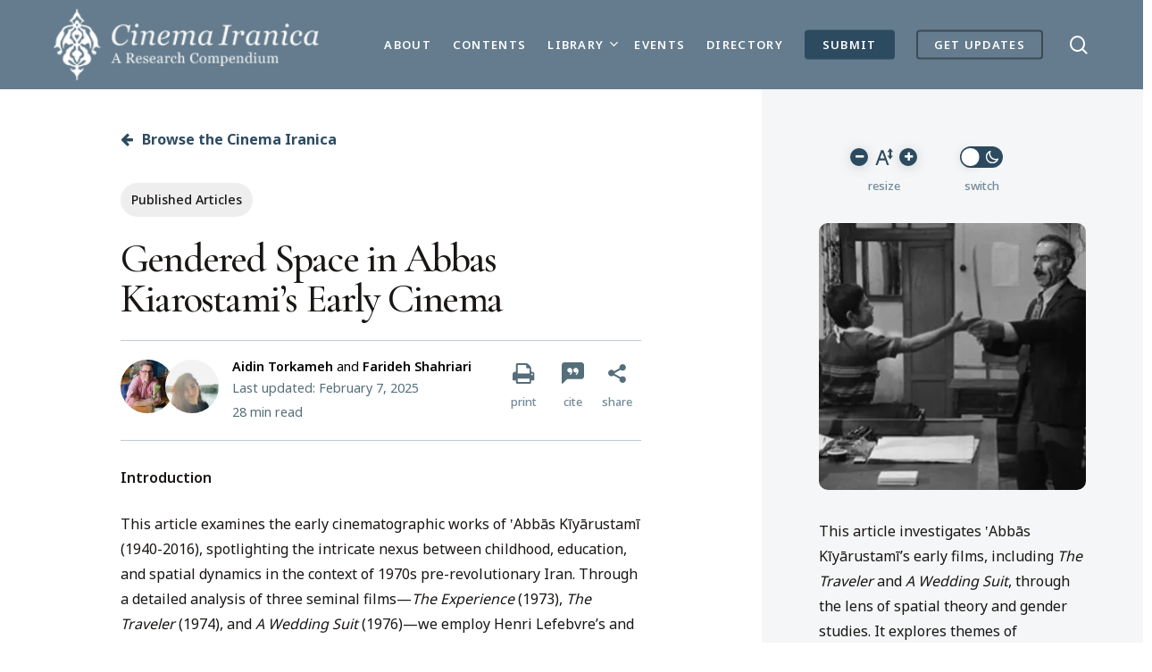

--- FILE ---
content_type: text/html; charset=UTF-8
request_url: https://cinema.iranicaonline.org/article/abbas-kiyarustamis-early-cinema-the-production-of-gendered-space-in-1970s-iran/
body_size: 56496
content:
<!doctype html>
<html lang="en-US" class="no-js">
<head>
<meta charset="UTF-8">
<script type="text/javascript">
/* <![CDATA[ */
var gform;gform||(document.addEventListener("gform_main_scripts_loaded",function(){gform.scriptsLoaded=!0}),window.addEventListener("DOMContentLoaded",function(){gform.domLoaded=!0}),gform={domLoaded:!1,scriptsLoaded:!1,initializeOnLoaded:function(o){gform.domLoaded&&gform.scriptsLoaded?o():!gform.domLoaded&&gform.scriptsLoaded?window.addEventListener("DOMContentLoaded",o):document.addEventListener("gform_main_scripts_loaded",o)},hooks:{action:{},filter:{}},addAction:function(o,n,r,t){gform.addHook("action",o,n,r,t)},addFilter:function(o,n,r,t){gform.addHook("filter",o,n,r,t)},doAction:function(o){gform.doHook("action",o,arguments)},applyFilters:function(o){return gform.doHook("filter",o,arguments)},removeAction:function(o,n){gform.removeHook("action",o,n)},removeFilter:function(o,n,r){gform.removeHook("filter",o,n,r)},addHook:function(o,n,r,t,i){null==gform.hooks[o][n]&&(gform.hooks[o][n]=[]);var e=gform.hooks[o][n];null==i&&(i=n+"_"+e.length),gform.hooks[o][n].push({tag:i,callable:r,priority:t=null==t?10:t})},doHook:function(n,o,r){var t;if(r=Array.prototype.slice.call(r,1),null!=gform.hooks[n][o]&&((o=gform.hooks[n][o]).sort(function(o,n){return o.priority-n.priority}),o.forEach(function(o){"function"!=typeof(t=o.callable)&&(t=window[t]),"action"==n?t.apply(null,r):r[0]=t.apply(null,r)})),"filter"==n)return r[0]},removeHook:function(o,n,t,i){var r;null!=gform.hooks[o][n]&&(r=(r=gform.hooks[o][n]).filter(function(o,n,r){return!!(null!=i&&i!=o.tag||null!=t&&t!=o.priority)}),gform.hooks[o][n]=r)}}); 
/* ]]> */
</script>
<meta name="viewport" content="width=device-width, initial-scale=1, maximum-scale=5" /><meta name='robots' content='index, follow, max-image-preview:large, max-snippet:-1, max-video-preview:-1' />
<!-- This site is optimized with the Yoast SEO Premium plugin v24.3 (Yoast SEO v24.3) - https://yoast.com/wordpress/plugins/seo/ -->
<title>Gendered Space in Abbas Kiarostami’s Early Cinema | Cinema Iranica</title>
<link rel="canonical" href="https://cinema.iranicaonline.org/article/abbas-kiyarustamis-early-cinema-the-production-of-gendered-space-in-1970s-iran/" />
<meta property="og:locale" content="en_US" />
<meta property="og:type" content="article" />
<meta property="og:title" content="Gendered Space in Abbas Kiarostami’s Early Cinema" />
<meta property="og:description" content="Introduction This article examines the early cinematographic works of ‛Abbās Kīyārustamī (1940-2016), spotlighting the intricate nexus between childhood,..." />
<meta property="og:url" content="https://cinema.iranicaonline.org/article/abbas-kiyarustamis-early-cinema-the-production-of-gendered-space-in-1970s-iran/" />
<meta property="og:site_name" content="Cinema Iranica" />
<meta property="article:modified_time" content="2025-02-07T17:15:44+00:00" />
<meta property="og:image" content="https://cinema.iranicaonline.org/wp-content/uploads/2024/09/Abbas-Kiarostamis-Early-Cinema-02-1.jpg" />
<meta property="og:image:width" content="750" />
<meta property="og:image:height" content="750" />
<meta property="og:image:type" content="image/jpeg" />
<meta name="twitter:card" content="summary_large_image" />
<meta name="twitter:label1" content="Est. reading time" />
<meta name="twitter:data1" content="38 minutes" />
<script type="application/ld+json" class="yoast-schema-graph">{"@context":"https://schema.org","@graph":[{"@type":"WebPage","@id":"https://cinema.iranicaonline.org/article/abbas-kiyarustamis-early-cinema-the-production-of-gendered-space-in-1970s-iran/","url":"https://cinema.iranicaonline.org/article/abbas-kiyarustamis-early-cinema-the-production-of-gendered-space-in-1970s-iran/","name":"Gendered Space in Abbas Kiarostami’s Early Cinema | Cinema Iranica","isPartOf":{"@id":"https://cinema.iranicaonline.org/#website"},"primaryImageOfPage":{"@id":"https://cinema.iranicaonline.org/article/abbas-kiyarustamis-early-cinema-the-production-of-gendered-space-in-1970s-iran/#primaryimage"},"image":{"@id":"https://cinema.iranicaonline.org/article/abbas-kiyarustamis-early-cinema-the-production-of-gendered-space-in-1970s-iran/#primaryimage"},"thumbnailUrl":"https://cinema.iranicaonline.org/wp-content/uploads/2024/09/Abbas-Kiarostamis-Early-Cinema-02-1.jpg","datePublished":"2024-09-10T05:15:58+00:00","dateModified":"2025-02-07T17:15:44+00:00","breadcrumb":{"@id":"https://cinema.iranicaonline.org/article/abbas-kiyarustamis-early-cinema-the-production-of-gendered-space-in-1970s-iran/#breadcrumb"},"inLanguage":"en-US","potentialAction":[{"@type":"ReadAction","target":["https://cinema.iranicaonline.org/article/abbas-kiyarustamis-early-cinema-the-production-of-gendered-space-in-1970s-iran/"]}]},{"@type":"ImageObject","inLanguage":"en-US","@id":"https://cinema.iranicaonline.org/article/abbas-kiyarustamis-early-cinema-the-production-of-gendered-space-in-1970s-iran/#primaryimage","url":"https://cinema.iranicaonline.org/wp-content/uploads/2024/09/Abbas-Kiarostamis-Early-Cinema-02-1.jpg","contentUrl":"https://cinema.iranicaonline.org/wp-content/uploads/2024/09/Abbas-Kiarostamis-Early-Cinema-02-1.jpg","width":750,"height":750},{"@type":"BreadcrumbList","@id":"https://cinema.iranicaonline.org/article/abbas-kiyarustamis-early-cinema-the-production-of-gendered-space-in-1970s-iran/#breadcrumb","itemListElement":[{"@type":"ListItem","position":1,"name":"Home","item":"https://cinema.iranicaonline.org/"},{"@type":"ListItem","position":2,"name":"Articles","item":"https://cinema.iranicaonline.org/article/"},{"@type":"ListItem","position":3,"name":"Gendered Space in Abbas Kiarostami’s Early Cinema"}]},{"@type":"WebSite","@id":"https://cinema.iranicaonline.org/#website","url":"https://cinema.iranicaonline.org/","name":"Cinema Iranica","description":"A Digital Research Compendium","publisher":{"@id":"https://cinema.iranicaonline.org/#organization"},"potentialAction":[{"@type":"SearchAction","target":{"@type":"EntryPoint","urlTemplate":"https://cinema.iranicaonline.org/?s={search_term_string}"},"query-input":{"@type":"PropertyValueSpecification","valueRequired":true,"valueName":"search_term_string"}}],"inLanguage":"en-US"},{"@type":"Organization","@id":"https://cinema.iranicaonline.org/#organization","name":"Cinema Iranica","alternateName":"Encyclopaedia Iranica","url":"https://cinema.iranicaonline.org/","logo":{"@type":"ImageObject","inLanguage":"en-US","@id":"https://cinema.iranicaonline.org/#/schema/logo/image/","url":"https://cinema.iranicaonline.org/wp-content/uploads/2022/10/cinema-iranica-w.png","contentUrl":"https://cinema.iranicaonline.org/wp-content/uploads/2022/10/cinema-iranica-w.png","width":387,"height":90,"caption":"Cinema Iranica"},"image":{"@id":"https://cinema.iranicaonline.org/#/schema/logo/image/"},"description":"The University of Toronto, in collaboration with the Encyclopaedia Iranica Foundation (EIF), is publishing Cinema Iranica, an authoritative compendium on all aspects of film and motion-picture production in Iran. Cinema Iranica provides historical articles on movies, genres, film movements, filmographies, directors, composers, stars, cinematographers, set designers, sound specialists, editors, choreographers, film studios, movie theaters, film posters, film critics, and audiences, among others. Written by experts in Iranian studies and its cognate fields, and intended for both scholars and the educated reading public, the peer-reviewed and well-documented articles in Cinema Iranica are prepared following the highest standards of scholarly accuracy, reliability, and citation in the humanities and social sciences.","email":"info@cinema.iranicaonline.org","legalName":"Cinema Iranica: A Digital Research Compendium"}]}</script>
<!-- / Yoast SEO Premium plugin. -->
<link rel='dns-prefetch' href='//fonts.googleapis.com' />
<link rel="alternate" type="application/rss+xml" title="Cinema Iranica &raquo; Feed" href="https://cinema.iranicaonline.org/feed/" />
<link rel="alternate" title="oEmbed (JSON)" type="application/json+oembed" href="https://cinema.iranicaonline.org/wp-json/oembed/1.0/embed?url=https%3A%2F%2Fcinema.iranicaonline.org%2Farticle%2Fabbas-kiyarustamis-early-cinema-the-production-of-gendered-space-in-1970s-iran%2F" />
<link rel="alternate" title="oEmbed (XML)" type="text/xml+oembed" href="https://cinema.iranicaonline.org/wp-json/oembed/1.0/embed?url=https%3A%2F%2Fcinema.iranicaonline.org%2Farticle%2Fabbas-kiyarustamis-early-cinema-the-production-of-gendered-space-in-1970s-iran%2F&#038;format=xml" />
<link rel="preload" href="https://cinema.iranicaonline.org/wp-content/themes/eif/css/fonts/icomoon.woff?v=1.2" as="font" type="font/woff" crossorigin="anonymous"><style id='wp-img-auto-sizes-contain-inline-css' type='text/css'>
img:is([sizes=auto i],[sizes^="auto," i]){contain-intrinsic-size:3000px 1500px}
/*# sourceURL=wp-img-auto-sizes-contain-inline-css */
</style>
<!-- <link rel='stylesheet' id='wp-dark-mode-frontend-css' href='https://cinema.iranicaonline.org/wp-content/plugins/wp-dark-mode/assets/css/frontend.min.css?ver=4.1.1' type='text/css' media='all' /> -->
<link rel="stylesheet" type="text/css" href="//cinema.iranicaonline.org/wp-content/cache/wpfc-minified/6z8q58rk/iq5k.css" media="all"/>
<style id='wp-dark-mode-frontend-inline-css' type='text/css'>
html.wp-dark-mode-active img{filter: brightness(80%) !important;}body{--wp-dark-mode-scale: 1;}
/*# sourceURL=wp-dark-mode-frontend-inline-css */
</style>
<style id='classic-theme-styles-inline-css' type='text/css'>
/*! This file is auto-generated */
.wp-block-button__link{color:#fff;background-color:#32373c;border-radius:9999px;box-shadow:none;text-decoration:none;padding:calc(.667em + 2px) calc(1.333em + 2px);font-size:1.125em}.wp-block-file__button{background:#32373c;color:#fff;text-decoration:none}
/*# sourceURL=/wp-includes/css/classic-themes.min.css */
</style>
<!-- <link rel='stylesheet' id='mediaelement-css' href='https://cinema.iranicaonline.org/wp-includes/js/mediaelement/mediaelementplayer-legacy.min.css?ver=4.2.17' type='text/css' media='all' /> -->
<!-- <link rel='stylesheet' id='wp-mediaelement-css' href='https://cinema.iranicaonline.org/wp-includes/js/mediaelement/wp-mediaelement.min.css?ver=6.9' type='text/css' media='all' /> -->
<link rel="stylesheet" type="text/css" href="//cinema.iranicaonline.org/wp-content/cache/wpfc-minified/36suxiz/dx1ck.css" media="all"/>
<style id='wp-mediaelement-inline-css' type='text/css'>
body .mejs-container .mejs-controls >.mejs-horizontal-volume-slider{height:26px;width:56px;position:relative;display:block;float:left;}.mejs-controls .mejs-horizontal-volume-slider .mejs-horizontal-volume-total{background:rgba(255,255,255,.33)}.mejs-controls .mejs-button button:focus{outline:none}body[data-button-style*="_rounded"] .mejs-button>button,body[data-button-style^="rounded"] .mejs-controls .mejs-pause button,body .mejs-controls .mejs-pause{border-radius:0!important;}video,audio{visibility:hidden}.mejs-controls .mejs-time-rail .mejs-time-loaded{background-color:rgba(255,255,255,0.3)!important}.mejs-video .mejs-controls .mejs-time-rail{padding-top:12px}.mejs-audio .mejs-controls .mejs-time-rail{padding-top:11px}.mejs-video .mejs-controls .mejs-time-rail .mejs-time-current,.mejs-video .mejs-controls .mejs-time-rail span,.mejs-video .mejs-controls .mejs-time-rail a,.mejs-video .mejs-controls .mejs-time-rail .mejs-time-loaded{height:8px}.mejs-audio .mejs-controls .mejs-time-rail .mejs-time-current,.mejs-audio .mejs-controls .mejs-time-rail span,.mejs-audio .mejs-controls .mejs-time-rail a,.mejs-audio .mejs-controls .mejs-time-rail .mejs-time-loaded{height:8px}#ajax-content-wrap .mejs-container{background-color:transparent;background-image:none!important}.wp-video{margin-bottom:20px;}.wp-video,.mejs-container .mejs-poster img{max-width:none!important;width:100%!important}.wp-video-shortcode.mejs-container .mejs-poster img{visibility:hidden;display:block;margin-bottom:0;}.mejs-container-fullscreen .mejs-poster img{height:100%!important}body .mejs-poster{background-size:cover}body .mejs-container .mejs-controls .mejs-time{opacity:0.8;}body .mejs-controls button{transition:opacity 0.15s ease}body .mejs-controls button:hover,.mejs-controls .mejs-fullscreen-button:hover button{opacity:0.8}#ajax-content-wrap .mejs-controls .mejs-time-rail .mejs-time-total{background-color:rgba(255,255,255,0.25)}.mejs-controls .mejs-horizontal-volume-slider .mejs-horizontal-volume-current{background:transparent!important}body .mejs-controls .mejs-button button{font-size:18px;color:#fff;width:auto;position:relative;display:inline-block;}body .mejs-controls .mejs-button:not(.mejs-replay) button{background-image:none}body .mejs-controls .mejs-button.mejs-replay button{width:20px;}body .mejs-controls button:before{text-decoration:inherit;display:inline-block;speak:none}body .mejs-controls .mejs-play button:before{content:"\e052"}body .mejs-controls .mejs-mute button:before{content:"\e098"}body .mejs-controls .mejs-unmute button:before{content:"\e099"}body .mejs-controls .mejs-fullscreen-button button:before{content:"\e110";font-size:17px}body .mejs-controls .mejs-fullscreen-button.mejs-unfullscreen button:before{content:"\e111"}body .mejs-button.mejs-volume-button{margin-left:5px}body .mejs-controls .mejs-pause{top:2px;left:2px;position:relative;}body .mejs-controls .mejs-pause button{border-left:3px solid #fff;border-right:3px solid #fff;width:9px;height:12px;right:3px;top:2px}#ajax-content-wrap .mejs-container.mejs-audio{height:44px!important;background-color:rgba(0,0,0,1)}#ajax-content-wrap .mejs-container.mejs-audio .mejs-playpause-button{margin-left:0;}body .mejs-container.mejs-audio .mejs-controls{height:42px}body .mejs-container:not(.mejs-audio) .mejs-controls:before{background:linear-gradient(rgba(255,255,255,0) -2%,rgba(0,0,0,0) 35%,rgba(0,0,0,0.04) 44%,rgba(0,0,0,0.8) 100%,rgba(0,0,0,0.6) 100%);position:absolute;bottom:0;left:0;width:100%;height:400%;z-index:11;border-radius:4px;content:" "}body .mfp-wrap .mfp-content .mejs-container:not(.mejs-audio) .mejs-controls:before{border-radius:0;}body .mejs-container .mejs-controls >*{z-index:100;position:relative}body .mejs-container .mejs-controls{background:none!important;height:50px}#ajax-content-wrap .mejs-playpause-button{margin-left:20px}#ajax-content-wrap .mejs-fullscreen-button{margin-right:20px}body .mejs-video .mejs-controls .mejs-time-rail .mejs-time-float{color:#fff;border:none;background-color:transparent}body .mejs-controls .mejs-time-rail .mejs-time-float-corner{border-color:transparent transparent}body .mejs-audio .mejs-controls .mejs-time-rail .mejs-time-float{border:none;background-color:#fff;height:15px;box-shadow:0 2px 12px rgba(0,0,0,0.25)}
/*# sourceURL=wp-mediaelement-inline-css */
</style>
<!-- <link rel='stylesheet' id='view_editor_gutenberg_frontend_assets-css' href='https://cinema.iranicaonline.org/wp-content/plugins/wp-views/public/css/views-frontend.css?ver=3.6.3' type='text/css' media='all' /> -->
<link rel="stylesheet" type="text/css" href="//cinema.iranicaonline.org/wp-content/cache/wpfc-minified/kp32uf2w/iq5k.css" media="all"/>
<style id='view_editor_gutenberg_frontend_assets-inline-css' type='text/css'>
.wpv-sort-list-dropdown.wpv-sort-list-dropdown-style-default > span.wpv-sort-list,.wpv-sort-list-dropdown.wpv-sort-list-dropdown-style-default .wpv-sort-list-item {border-color: #cdcdcd;}.wpv-sort-list-dropdown.wpv-sort-list-dropdown-style-default .wpv-sort-list-item a {color: #444;background-color: #fff;}.wpv-sort-list-dropdown.wpv-sort-list-dropdown-style-default a:hover,.wpv-sort-list-dropdown.wpv-sort-list-dropdown-style-default a:focus {color: #000;background-color: #eee;}.wpv-sort-list-dropdown.wpv-sort-list-dropdown-style-default .wpv-sort-list-item.wpv-sort-list-current a {color: #000;background-color: #eee;}
.wpv-sort-list-dropdown.wpv-sort-list-dropdown-style-default > span.wpv-sort-list,.wpv-sort-list-dropdown.wpv-sort-list-dropdown-style-default .wpv-sort-list-item {border-color: #cdcdcd;}.wpv-sort-list-dropdown.wpv-sort-list-dropdown-style-default .wpv-sort-list-item a {color: #444;background-color: #fff;}.wpv-sort-list-dropdown.wpv-sort-list-dropdown-style-default a:hover,.wpv-sort-list-dropdown.wpv-sort-list-dropdown-style-default a:focus {color: #000;background-color: #eee;}.wpv-sort-list-dropdown.wpv-sort-list-dropdown-style-default .wpv-sort-list-item.wpv-sort-list-current a {color: #000;background-color: #eee;}.wpv-sort-list-dropdown.wpv-sort-list-dropdown-style-grey > span.wpv-sort-list,.wpv-sort-list-dropdown.wpv-sort-list-dropdown-style-grey .wpv-sort-list-item {border-color: #cdcdcd;}.wpv-sort-list-dropdown.wpv-sort-list-dropdown-style-grey .wpv-sort-list-item a {color: #444;background-color: #eeeeee;}.wpv-sort-list-dropdown.wpv-sort-list-dropdown-style-grey a:hover,.wpv-sort-list-dropdown.wpv-sort-list-dropdown-style-grey a:focus {color: #000;background-color: #e5e5e5;}.wpv-sort-list-dropdown.wpv-sort-list-dropdown-style-grey .wpv-sort-list-item.wpv-sort-list-current a {color: #000;background-color: #e5e5e5;}
.wpv-sort-list-dropdown.wpv-sort-list-dropdown-style-default > span.wpv-sort-list,.wpv-sort-list-dropdown.wpv-sort-list-dropdown-style-default .wpv-sort-list-item {border-color: #cdcdcd;}.wpv-sort-list-dropdown.wpv-sort-list-dropdown-style-default .wpv-sort-list-item a {color: #444;background-color: #fff;}.wpv-sort-list-dropdown.wpv-sort-list-dropdown-style-default a:hover,.wpv-sort-list-dropdown.wpv-sort-list-dropdown-style-default a:focus {color: #000;background-color: #eee;}.wpv-sort-list-dropdown.wpv-sort-list-dropdown-style-default .wpv-sort-list-item.wpv-sort-list-current a {color: #000;background-color: #eee;}.wpv-sort-list-dropdown.wpv-sort-list-dropdown-style-grey > span.wpv-sort-list,.wpv-sort-list-dropdown.wpv-sort-list-dropdown-style-grey .wpv-sort-list-item {border-color: #cdcdcd;}.wpv-sort-list-dropdown.wpv-sort-list-dropdown-style-grey .wpv-sort-list-item a {color: #444;background-color: #eeeeee;}.wpv-sort-list-dropdown.wpv-sort-list-dropdown-style-grey a:hover,.wpv-sort-list-dropdown.wpv-sort-list-dropdown-style-grey a:focus {color: #000;background-color: #e5e5e5;}.wpv-sort-list-dropdown.wpv-sort-list-dropdown-style-grey .wpv-sort-list-item.wpv-sort-list-current a {color: #000;background-color: #e5e5e5;}.wpv-sort-list-dropdown.wpv-sort-list-dropdown-style-blue > span.wpv-sort-list,.wpv-sort-list-dropdown.wpv-sort-list-dropdown-style-blue .wpv-sort-list-item {border-color: #0099cc;}.wpv-sort-list-dropdown.wpv-sort-list-dropdown-style-blue .wpv-sort-list-item a {color: #444;background-color: #cbddeb;}.wpv-sort-list-dropdown.wpv-sort-list-dropdown-style-blue a:hover,.wpv-sort-list-dropdown.wpv-sort-list-dropdown-style-blue a:focus {color: #000;background-color: #95bedd;}.wpv-sort-list-dropdown.wpv-sort-list-dropdown-style-blue .wpv-sort-list-item.wpv-sort-list-current a {color: #000;background-color: #95bedd;}
/*# sourceURL=view_editor_gutenberg_frontend_assets-inline-css */
</style>
<!-- <link rel='stylesheet' id='modern_footnotes-css' href='https://cinema.iranicaonline.org/wp-content/plugins/modern-footnotes/styles.min.css?ver=1.4.17' type='text/css' media='all' /> -->
<!-- <link rel='stylesheet' id='printomatic-css-css' href='https://cinema.iranicaonline.org/wp-content/plugins/print-o-matic/css/style.css?ver=2.0' type='text/css' media='all' /> -->
<link rel="stylesheet" type="text/css" href="//cinema.iranicaonline.org/wp-content/cache/wpfc-minified/dfh7pr4x/iq5k.css" media="all"/>
<style id='printomatic-css-inline-css' type='text/css'>
@media print {
h1{
font-size:30px !important;
}
.person-occupation strong{
font-size:13px !important;
}
body, #print_view p{
font-size:10pt !important;
}
}
/*# sourceURL=printomatic-css-inline-css */
</style>
<!-- <link rel='stylesheet' id='salient-social-css' href='https://cinema.iranicaonline.org/wp-content/plugins/salient-social/css/style.css?ver=1.2.2' type='text/css' media='all' /> -->
<link rel="stylesheet" type="text/css" href="//cinema.iranicaonline.org/wp-content/cache/wpfc-minified/kyh1env6/iq5k.css" media="all"/>
<style id='salient-social-inline-css' type='text/css'>
.sharing-default-minimal .nectar-love.loved,
body .nectar-social[data-color-override="override"].fixed > a:before, 
body .nectar-social[data-color-override="override"].fixed .nectar-social-inner a,
.sharing-default-minimal .nectar-social[data-color-override="override"] .nectar-social-inner a:hover,
.nectar-social.vertical[data-color-override="override"] .nectar-social-inner a:hover {
background-color: #647c8d;
}
.nectar-social.hover .nectar-love.loved,
.nectar-social.hover > .nectar-love-button a:hover,
.nectar-social[data-color-override="override"].hover > div a:hover,
#single-below-header .nectar-social[data-color-override="override"].hover > div a:hover,
.nectar-social[data-color-override="override"].hover .share-btn:hover,
.sharing-default-minimal .nectar-social[data-color-override="override"] .nectar-social-inner a {
border-color: #647c8d;
}
#single-below-header .nectar-social.hover .nectar-love.loved i,
#single-below-header .nectar-social.hover[data-color-override="override"] a:hover,
#single-below-header .nectar-social.hover[data-color-override="override"] a:hover i,
#single-below-header .nectar-social.hover .nectar-love-button a:hover i,
.nectar-love:hover i,
.hover .nectar-love:hover .total_loves,
.nectar-love.loved i,
.nectar-social.hover .nectar-love.loved .total_loves,
.nectar-social.hover .share-btn:hover, 
.nectar-social[data-color-override="override"].hover .nectar-social-inner a:hover,
.nectar-social[data-color-override="override"].hover > div:hover span,
.sharing-default-minimal .nectar-social[data-color-override="override"] .nectar-social-inner a:not(:hover) i,
.sharing-default-minimal .nectar-social[data-color-override="override"] .nectar-social-inner a:not(:hover) {
color: #647c8d;
}
/*# sourceURL=salient-social-inline-css */
</style>
<!-- <link rel='stylesheet' id='dashicons-css' href='https://cinema.iranicaonline.org/wp-includes/css/dashicons.min.css?ver=6.9' type='text/css' media='all' /> -->
<link rel="stylesheet" type="text/css" href="//cinema.iranicaonline.org/wp-content/cache/wpfc-minified/qm0cxou/iq5k.css" media="all"/>
<!-- <link rel='stylesheet' id='salient-print-css' href='https://cinema.iranicaonline.org/wp-content/themes/eif-child/print.css?ver=1' type='text/css' media='print' /> -->
<link rel="stylesheet" type="text/css" href="//cinema.iranicaonline.org/wp-content/cache/wpfc-minified/qsydkfjk/iq5k.css" media="print"/>
<!-- <link rel='stylesheet' id='font-awesome-css' href='https://cinema.iranicaonline.org/wp-content/plugins/types/vendor/toolset/toolset-common/res/lib/font-awesome/css/font-awesome.min.css?ver=4.7.0' type='text/css' media='screen' /> -->
<link rel="stylesheet" type="text/css" href="//cinema.iranicaonline.org/wp-content/cache/wpfc-minified/f1r36342/iq5k.css" media="screen"/>
<!-- <link rel='stylesheet' id='salient-grid-system-css' href='https://cinema.iranicaonline.org/wp-content/themes/eif/css/build/grid-system.css?ver=14.0.7' type='text/css' media='all' /> -->
<!-- <link rel='stylesheet' id='main-styles-css' href='https://cinema.iranicaonline.org/wp-content/themes/eif/css/build/style.css?ver=14.0.7' type='text/css' media='all' /> -->
<link rel="stylesheet" type="text/css" href="//cinema.iranicaonline.org/wp-content/cache/wpfc-minified/eire0ic1/iq5k.css" media="all"/>
<style id='main-styles-inline-css' type='text/css'>
@font-face{
font-family:'Open Sans';
src:url('https://cinema.iranicaonline.org/wp-content/themes/eif/css/fonts/OpenSans-Light.woff') format('woff');
font-weight:300;
font-style:normal; font-display: swap;
}
@font-face{
font-family:'Open Sans';
src:url('https://cinema.iranicaonline.org/wp-content/themes/eif/css/fonts/OpenSans-Regular.woff') format('woff');
font-weight:400;
font-style:normal; font-display: swap;
}
@font-face{
font-family:'Open Sans';
src:url('https://cinema.iranicaonline.org/wp-content/themes/eif/css/fonts/OpenSans-SemiBold.woff') format('woff');
font-weight:600;
font-style:normal; font-display: swap;
}
@font-face{
font-family:'Open Sans';
src:url('https://cinema.iranicaonline.org/wp-content/themes/eif/css/fonts/OpenSans-Bold.woff') format('woff');
font-weight:700;
font-style:normal; font-display: swap;
}
/*# sourceURL=main-styles-inline-css */
</style>
<!-- <link rel='stylesheet' id='nectar-single-styles-css' href='https://cinema.iranicaonline.org/wp-content/themes/eif/css/build/single.css?ver=14.0.7' type='text/css' media='all' /> -->
<!-- <link rel='stylesheet' id='responsive-css' href='https://cinema.iranicaonline.org/wp-content/themes/eif/css/build/responsive.css?ver=14.0.7' type='text/css' media='all' /> -->
<!-- <link rel='stylesheet' id='select2-css' href='https://cinema.iranicaonline.org/wp-content/themes/eif/css/build/plugins/select2.css?ver=4.0.1' type='text/css' media='all' /> -->
<!-- <link rel='stylesheet' id='skin-material-css' href='https://cinema.iranicaonline.org/wp-content/themes/eif/css/build/skin-material.css?ver=14.0.7' type='text/css' media='all' /> -->
<!-- <link rel='stylesheet' id='salient-wp-menu-dynamic-css' href='https://cinema.iranicaonline.org/wp-content/uploads/salient/menu-dynamic.css?ver=38463' type='text/css' media='all' /> -->
<!-- <link rel='stylesheet' id='a-z-listing-css' href='https://cinema.iranicaonline.org/wp-content/plugins/a-z-listing/css/a-z-listing-default.css?ver=4.3.1' type='text/css' media='all' /> -->
<!-- <link rel='stylesheet' id='relevanssi-live-search-css' href='https://cinema.iranicaonline.org/wp-content/plugins/relevanssi-live-ajax-search/assets/styles/style.css?ver=2.3.1' type='text/css' media='all' /> -->
<!-- <link rel='stylesheet' id='js_composer_front-css' href='https://cinema.iranicaonline.org/wp-content/plugins/js_composer_salient/assets/css/js_composer.min.css?ver=6.7.1' type='text/css' media='all' /> -->
<!-- <link rel='stylesheet' id='gform_basic-css' href='https://cinema.iranicaonline.org/wp-content/plugins/gravityforms/assets/css/dist/basic.min.css?ver=2.7.2.2' type='text/css' media='all' /> -->
<!-- <link rel='stylesheet' id='gform_theme_components-css' href='https://cinema.iranicaonline.org/wp-content/plugins/gravityforms/assets/css/dist/theme-components.min.css?ver=2.7.2.2' type='text/css' media='all' /> -->
<!-- <link rel='stylesheet' id='gform_theme_ie11-css' href='https://cinema.iranicaonline.org/wp-content/plugins/gravityforms/assets/css/dist/theme-ie11.min.css?ver=2.7.2.2' type='text/css' media='all' /> -->
<!-- <link rel='stylesheet' id='gform_theme-css' href='https://cinema.iranicaonline.org/wp-content/plugins/gravityforms/assets/css/dist/theme.min.css?ver=2.7.2.2' type='text/css' media='all' /> -->
<!-- <link rel='stylesheet' id='popup-maker-site-css' href='//cinema.iranicaonline.org/wp-content/uploads/pum/pum-site-styles.css?generated=1738891258&#038;ver=1.18.1' type='text/css' media='all' /> -->
<!-- <link rel='stylesheet' id='dynamic-css-css' href='https://cinema.iranicaonline.org/wp-content/themes/eif/css/salient-dynamic-styles.css?ver=85227' type='text/css' media='all' /> -->
<link rel="stylesheet" type="text/css" href="//cinema.iranicaonline.org/wp-content/cache/wpfc-minified/8hvb32eo/iq5k.css" media="all"/>
<style id='dynamic-css-inline-css' type='text/css'>
#header-space{background-color:#ffffff}@media only screen and (min-width:1000px){body #ajax-content-wrap.no-scroll{min-height:calc(100vh - 100px);height:calc(100vh - 100px)!important;}}@media only screen and (min-width:1000px){#page-header-wrap.fullscreen-header,#page-header-wrap.fullscreen-header #page-header-bg,html:not(.nectar-box-roll-loaded) .nectar-box-roll > #page-header-bg.fullscreen-header,.nectar_fullscreen_zoom_recent_projects,#nectar_fullscreen_rows:not(.afterLoaded) > div{height:calc(100vh - 99px);}.wpb_row.vc_row-o-full-height.top-level,.wpb_row.vc_row-o-full-height.top-level > .col.span_12{min-height:calc(100vh - 99px);}html:not(.nectar-box-roll-loaded) .nectar-box-roll > #page-header-bg.fullscreen-header{top:100px;}.nectar-slider-wrap[data-fullscreen="true"]:not(.loaded),.nectar-slider-wrap[data-fullscreen="true"]:not(.loaded) .swiper-container{height:calc(100vh - 98px)!important;}.admin-bar .nectar-slider-wrap[data-fullscreen="true"]:not(.loaded),.admin-bar .nectar-slider-wrap[data-fullscreen="true"]:not(.loaded) .swiper-container{height:calc(100vh - 98px - 32px)!important;}}@media only screen and (max-width:999px){.using-mobile-browser #nectar_fullscreen_rows:not(.afterLoaded):not([data-mobile-disable="on"]) > div{height:calc(100vh - 126px);}.using-mobile-browser .wpb_row.vc_row-o-full-height.top-level,.using-mobile-browser .wpb_row.vc_row-o-full-height.top-level > .col.span_12,[data-permanent-transparent="1"].using-mobile-browser .wpb_row.vc_row-o-full-height.top-level,[data-permanent-transparent="1"].using-mobile-browser .wpb_row.vc_row-o-full-height.top-level > .col.span_12{min-height:calc(100vh - 126px);}html:not(.nectar-box-roll-loaded) .nectar-box-roll > #page-header-bg.fullscreen-header,.nectar_fullscreen_zoom_recent_projects,.nectar-slider-wrap[data-fullscreen="true"]:not(.loaded),.nectar-slider-wrap[data-fullscreen="true"]:not(.loaded) .swiper-container,#nectar_fullscreen_rows:not(.afterLoaded):not([data-mobile-disable="on"]) > div{height:calc(100vh - 73px);}.wpb_row.vc_row-o-full-height.top-level,.wpb_row.vc_row-o-full-height.top-level > .col.span_12{min-height:calc(100vh - 73px);}body[data-transparent-header="false"] #ajax-content-wrap.no-scroll{min-height:calc(100vh - 73px);height:calc(100vh - 73px);}}.col.padding-4-percent > .vc_column-inner,.col.padding-4-percent > .n-sticky > .vc_column-inner{padding:calc(600px * 0.06);}@media only screen and (max-width:690px){.col.padding-4-percent > .vc_column-inner,.col.padding-4-percent > .n-sticky > .vc_column-inner{padding:calc(100vw * 0.06);}}@media only screen and (min-width:1000px){.col.padding-4-percent > .vc_column-inner,.col.padding-4-percent > .n-sticky > .vc_column-inner{padding:calc((100vw - 180px) * 0.04);}.column_container:not(.vc_col-sm-12) .col.padding-4-percent > .vc_column-inner{padding:calc((100vw - 180px) * 0.02);}}@media only screen and (min-width:1425px){.col.padding-4-percent > .vc_column-inner{padding:calc(1245px * 0.04);}.column_container:not(.vc_col-sm-12) .col.padding-4-percent > .vc_column-inner{padding:calc(1245px * 0.02);}}.full-width-content .col.padding-4-percent > .vc_column-inner{padding:calc(100vw * 0.04);}@media only screen and (max-width:999px){.full-width-content .col.padding-4-percent > .vc_column-inner{padding:calc(100vw * 0.06);}}@media only screen and (min-width:1000px){.full-width-content .column_container:not(.vc_col-sm-12) .col.padding-4-percent > .vc_column-inner{padding:calc(100vw * 0.02);}}.col.padding-4-percent > .vc_column-inner,.col.padding-4-percent > .n-sticky > .vc_column-inner{padding:calc(600px * 0.06);}@media only screen and (max-width:690px){.col.padding-4-percent > .vc_column-inner,.col.padding-4-percent > .n-sticky > .vc_column-inner{padding:calc(100vw * 0.06);}}@media only screen and (min-width:1000px){.col.padding-4-percent > .vc_column-inner,.col.padding-4-percent > .n-sticky > .vc_column-inner{padding:calc((100vw - 180px) * 0.04);}.column_container:not(.vc_col-sm-12) .col.padding-4-percent > .vc_column-inner{padding:calc((100vw - 180px) * 0.02);}}@media only screen and (min-width:1425px){.col.padding-4-percent > .vc_column-inner{padding:calc(1245px * 0.04);}.column_container:not(.vc_col-sm-12) .col.padding-4-percent > .vc_column-inner{padding:calc(1245px * 0.02);}}.full-width-content .col.padding-4-percent > .vc_column-inner{padding:calc(100vw * 0.04);}@media only screen and (max-width:999px){.full-width-content .col.padding-4-percent > .vc_column-inner{padding:calc(100vw * 0.06);}}@media only screen and (min-width:1000px){.full-width-content .column_container:not(.vc_col-sm-12) .col.padding-4-percent > .vc_column-inner{padding:calc(100vw * 0.02);}}#ajax-content-wrap .vc_row.left_padding_30pct .row_col_wrap_12{padding-left:30%;}#ajax-content-wrap .vc_row.right_padding_30pct .row_col_wrap_12{padding-right:30%;}@media only screen and (max-width:999px){#ajax-content-wrap .vc_row.left_padding_tablet_10pct .row_col_wrap_12{padding-left:10%!important;}}@media only screen and (max-width:999px){#ajax-content-wrap .vc_row.right_padding_tablet_10pct .row_col_wrap_12{padding-right:10%!important;}}.wpb_column[data-cfc="true"] h1,.wpb_column[data-cfc="true"] h2,.wpb_column[data-cfc="true"] h3,.wpb_column[data-cfc="true"] h4,.wpb_column[data-cfc="true"] h5,.wpb_column[data-cfc="true"] h6,.wpb_column[data-cfc="true"] p{color:inherit}.img-with-aniamtion-wrap[data-border-radius="none"] .img-with-animation,.img-with-aniamtion-wrap[data-border-radius="none"] .hover-wrap{border-radius:none;}.img-with-aniamtion-wrap[data-max-width="75%"].right .inner{display:inline-block;}.img-with-aniamtion-wrap[data-max-width="75%"].center .inner{display:inline-block;}@media only screen and (max-width:690px){#ajax-content-wrap .vc_row.right_padding_phone_0px .row_col_wrap_12{padding-right:0!important;}}@media only screen and (max-width:690px){#ajax-content-wrap .vc_row.left_padding_phone_0px .row_col_wrap_12{padding-left:0!important;}}.screen-reader-text,.nectar-skip-to-content:not(:focus){border:0;clip:rect(1px,1px,1px,1px);clip-path:inset(50%);height:1px;margin:-1px;overflow:hidden;padding:0;position:absolute!important;width:1px;word-wrap:normal!important;}
button#download {
display: none;
}
h4 strong{
font-family:inherit !important;
}
body h1 > a {
font-family: Cormorant Garamond !important;
text-decoration: none !important;
}
article p[dir="rtl"] {
direction: rtl !important;
text-align: right !important;
font-family: "Vazirmatn", sans-serif !important;
}
/*# sourceURL=dynamic-css-inline-css */
</style>
<!-- <link rel='stylesheet' id='salient-child-style-css' href='https://cinema.iranicaonline.org/wp-content/themes/eif-child/style.css?ver=14.0.7' type='text/css' media='all' /> -->
<!-- <link rel='stylesheet' id='grid-system-css' href='https://cinema.iranicaonline.org/wp-content/themes/eif-child/grid-system.css?ver=14.0.7' type='text/css' media='all' /> -->
<link rel="stylesheet" type="text/css" href="//cinema.iranicaonline.org/wp-content/cache/wpfc-minified/de80a0pq/iq5k.css" media="all"/>
<link rel='stylesheet' id='redux-google-fonts-salient_redux-css' href='https://fonts.googleapis.com/css?family=Cormorant%3A500%2C400%2C600%7CNoto+Sans%3A600%2C500%2C400%2C700%7CCormorant+Garamond%3A500&#038;subset=latin&#038;display=swap&#038;ver=1741648087' type='text/css' media='all' />
<script src='//cinema.iranicaonline.org/wp-content/cache/wpfc-minified/6mqrssdp/iq5k.js' type="text/javascript"></script>
<!-- <script type="text/javascript" src="https://cinema.iranicaonline.org/wp-content/plugins/wp-views/vendor/toolset/common-es/public/toolset-common-es-frontend.js?ver=163000" id="toolset-common-es-frontend-js"></script> -->
<!-- <script type="text/javascript" src="https://cinema.iranicaonline.org/wp-includes/js/jquery/jquery.min.js?ver=3.7.1" id="jquery-core-js"></script> -->
<!-- <script type="text/javascript" src="https://cinema.iranicaonline.org/wp-includes/js/jquery/jquery-migrate.min.js?ver=3.4.1" id="jquery-migrate-js"></script> -->
<!-- <script type="text/javascript" src="https://cinema.iranicaonline.org/wp-content/plugins/dzs-zoomsounds/libs/dzsap/replace-gutenberg-player/replace-gutenberg-player.js?ver=6.73" id="replace-gutenberg-player-js"></script> -->
<script type="text/javascript" id="wp-dark-mode-frontend-js-extra">
/* <![CDATA[ */
var wpDarkMode = {"config":{"brightness":100,"contrast":90,"sepia":10},"enable_preset":"1","customize_colors":"","colors":{"bg":"#141d26","text":"#fff","link":"#1C9CEA"},"enable_frontend":"1","enable_backend":"","enable_os_mode":"","excludes":"header#top, #search-outer, .info-box,.divider-wrap, .nectar-button,rs-fullwidth-wrap, .mejs-container, ._channels-container, header#top, #search-outer, .info-box,.divider-wrap, .nectar-button","includes":"","is_excluded":"","remember_darkmode":"","default_mode":"","keyboard_shortcut":"","url_parameter":"","images":{"light_images":[""],"dark_images":[""],"low_brightness":"on","grayscale":"off"},"videos":"","is_pro_active":"","is_ultimate_active":"1","pro_version":"3.0.0","is_elementor_editor":"","is_block_editor":"","frontend_mode":"1","pluginUrl":"https://cinema.iranicaonline.org/wp-content/plugins/wp-dark-mode/"};
var wpDarkModePro = {"pluginUrl":"https://cinema.iranicaonline.org/wp-content/plugins/wp-dark-mode-ultimate/wp-dark-mode-pro","analytics":"","match_os_mode":"","time_based_mode":"","start_at":"","end_at":"","dynamic_content_mode":"","sunset_mode":""};
//# sourceURL=wp-dark-mode-frontend-js-extra
/* ]]> */
</script>
<script src='//cinema.iranicaonline.org/wp-content/cache/wpfc-minified/215h53mp/iq5k.js' type="text/javascript"></script>
<!-- <script type="text/javascript" src="https://cinema.iranicaonline.org/wp-content/plugins/wp-dark-mode/assets/js/frontend.min.js?ver=4.1.1" id="wp-dark-mode-frontend-js"></script> -->
<script type="text/javascript" defer='defer' src="https://cinema.iranicaonline.org/wp-content/plugins/gravityforms/js/jquery.json.min.js?ver=2.7.2.2" id="gform_json-js"></script>
<script type="text/javascript" id="gform_gravityforms-js-extra">
/* <![CDATA[ */
var gf_global = {"gf_currency_config":{"name":"U.S. Dollar","symbol_left":"$","symbol_right":"","symbol_padding":"","thousand_separator":",","decimal_separator":".","decimals":2,"code":"USD"},"base_url":"https://cinema.iranicaonline.org/wp-content/plugins/gravityforms","number_formats":[],"spinnerUrl":"https://cinema.iranicaonline.org/wp-content/plugins/gravityforms/images/spinner.svg","version_hash":"b5dd3649f8599f753ef418d8f4416ad5","strings":{"newRowAdded":"New row added.","rowRemoved":"Row removed","formSaved":"The form has been saved.  The content contains the link to return and complete the form."}};
var gf_global = {"gf_currency_config":{"name":"U.S. Dollar","symbol_left":"$","symbol_right":"","symbol_padding":"","thousand_separator":",","decimal_separator":".","decimals":2,"code":"USD"},"base_url":"https://cinema.iranicaonline.org/wp-content/plugins/gravityforms","number_formats":[],"spinnerUrl":"https://cinema.iranicaonline.org/wp-content/plugins/gravityforms/images/spinner.svg","version_hash":"b5dd3649f8599f753ef418d8f4416ad5","strings":{"newRowAdded":"New row added.","rowRemoved":"Row removed","formSaved":"The form has been saved.  The content contains the link to return and complete the form."}};
var gform_i18n = {"datepicker":{"days":{"monday":"Mo","tuesday":"Tu","wednesday":"We","thursday":"Th","friday":"Fr","saturday":"Sa","sunday":"Su"},"months":{"january":"January","february":"February","march":"March","april":"April","may":"May","june":"June","july":"July","august":"August","september":"September","october":"October","november":"November","december":"December"},"firstDay":1,"iconText":"Select date"}};
var gf_legacy_multi = {"2":""};
var gform_gravityforms = {"strings":{"invalid_file_extension":"This type of file is not allowed. Must be one of the following:","delete_file":"Delete this file","in_progress":"in progress","file_exceeds_limit":"File exceeds size limit","illegal_extension":"This type of file is not allowed.","max_reached":"Maximum number of files reached","unknown_error":"There was a problem while saving the file on the server","currently_uploading":"Please wait for the uploading to complete","cancel":"Cancel","cancel_upload":"Cancel this upload","cancelled":"Cancelled"},"vars":{"images_url":"https://cinema.iranicaonline.org/wp-content/plugins/gravityforms/images"}};
//# sourceURL=gform_gravityforms-js-extra
/* ]]> */
</script>
<script src='//cinema.iranicaonline.org/wp-content/cache/wpfc-minified/diyf5go9/iq5k.js' type="text/javascript"></script>
<!-- <script type="text/javascript" defer='defer' src="https://cinema.iranicaonline.org/wp-content/plugins/gravityforms/js/gravityforms.min.js?ver=2.7.2.2" id="gform_gravityforms-js"></script> -->
<!-- <script type="text/javascript" defer='defer' src="https://cinema.iranicaonline.org/wp-content/plugins/gravityforms/assets/js/dist/utils.min.js?ver=bc402317bb1b621c1f695fe582d28717" id="gform_gravityforms_utils-js"></script> -->
<link rel="https://api.w.org/" href="https://cinema.iranicaonline.org/wp-json/" /><link rel="EditURI" type="application/rsd+xml" title="RSD" href="https://cinema.iranicaonline.org/xmlrpc.php?rsd" />
<meta name="generator" content="WordPress 6.9" />
<link rel='shortlink' href='https://cinema.iranicaonline.org/?p=14578' />
<style>
.tabs {
font-size: 0;
margin-left: auto;
margin-right: auto;
}
.tabs > input[type=radio] {
display: none;
}
.tabs > div {
display: none;
border: 1px solid #e0e0e0;
padding: 10px 15px;
font-size: 16px;
overflow: hidden;
text-overflow: ellipsis;
word-wrap: break-word; /* For long URLs */
}
#tab-btn-1:checked ~ #content-1,
#tab-btn-2:checked ~ #content-2,
#tab-btn-3:checked ~ #content-3,
#tab-btn-5:checked ~ #content-5 {
display: block;
}
.tabs > label {
display: inline-block;
text-align: center;
vertical-align: middle;
user-select: none;
background-color: #f5f5f5;
border: 1px solid #e0e0e0;
padding: 2px 8px;
font-size: 16px;
line-height: 1.5;
transition: color .15s ease-in-out, background-color .15s ease-in-out;
cursor: pointer;
position: relative;
top: 1px;
}
.tabs > label:not(:first-of-type) {
border-left: none;
}
.tabs > input[type=radio]:checked + label {
background-color: #fff;
border-bottom: 1px solid #fff;
}
</style>
<script id="dzsap-main-settings" class="dzsap-main-settings" type="application/json">{"dzsap_site_url":"https:\/\/cinema.iranicaonline.org\/","pluginurl":"https:\/\/cinema.iranicaonline.org\/wp-content\/plugins\/dzs-zoomsounds\/audioplayer\/","dzsap_curr_user":0,"version":"6.73","view_replace_audio_shortcode":"default-settings-for-zoomsounds","ajax_url":"https:\/\/cinema.iranicaonline.org\/wp-admin\/admin-ajax.php","action_received_time_total":"send_total_time"}</script>				<style>
html.wp-dark-mode-active {
--wp-dark-mode-bg: #141d26;
--wp-dark-mode-text: #fff;
--wp-dark-mode-link: #1C9CEA;
--wp-dark-mode-border: #323b44;
--wp-dark-mode-btn: #28313a;
}
</style>
<style>               
html.wp-dark-mode-active :not(.wp-dark-mode-ignore):not(img):not(a) {
color: var(--wp-dark-mode-text) !important;
border-color: var(--wp-dark-mode-border) !important;
background-color: var(--wp-dark-mode-bg) !important; 
}
html.wp-dark-mode-active a:not(.wp-dark-mode-ignore), html.wp-dark-mode-active a *:not(.wp-dark-mode-ignore), html.wp-dark-mode-active a:active:not(.wp-dark-mode-ignore), html.wp-dark-mode-active a:active *:not(.wp-dark-mode-ignore), html.wp-dark-mode-active a:visited:not(.wp-dark-mode-ignore), html.wp-dark-mode-active a:visited *:not(.wp-dark-mode-ignore) {
color: var(--wp-dark-mode-link) !important; 
}
html.wp-dark-mode-active iframe:not(.wp-dark-mode-ignore), html.wp-dark-mode-active iframe *:not(.wp-dark-mode-ignore), html.wp-dark-mode-active input:not(.wp-dark-mode-ignore), html.wp-dark-mode-active select:not(.wp-dark-mode-ignore), html.wp-dark-mode-active textarea:not(.wp-dark-mode-ignore), html.wp-dark-mode-active button:not(.wp-dark-mode-ignore) {
background: var(--wp-dark-mode-btn) !important; 
}
</style><!-- Schema optimized by Schema Pro --><script type="application/ld+json">{"@context":"https://schema.org","@type":"ScholarlyArticle","mainEntityOfPage":{"@type":"WebPage","@id":"https://cinema.iranicaonline.org/article/abbas-kiyarustamis-early-cinema-the-production-of-gendered-space-in-1970s-iran/"},"headline":"‛Abbās Kīyārustamī’s Early Cinema: The Production of Gendered Space in 1970s Iran","image":{"@type":"ImageObject","url":"https://cinema.iranicaonline.org/wp-content/uploads/2024/09/Abbas-Kiarostamis-Early-Cinema-02-1.jpg","width":750,"height":750},"datePublished":"2024-09-10T05:15:58","dateModified":"2025-01-20T00:03:53","publisher":{"@type":"Organization","name":"Cinema Iranica","logo":{"@type":"ImageObject","url":"https://cinema.iranicaonline.org/wp-content/uploads/2023/05/cinema-iranica-logo-final_-258x60.png"}},"description":null}</script><!-- / Schema optimized by Schema Pro --><!-- site-navigation-element Schema optimized by Schema Pro --><script type="application/ld+json">{"@context":"https:\/\/schema.org","@graph":[{"@context":"https:\/\/schema.org","@type":"SiteNavigationElement","id":"site-navigation","name":"About","url":"https:\/\/cinema.iranicaonline.org\/about\/"},{"@context":"https:\/\/schema.org","@type":"SiteNavigationElement","id":"site-navigation","name":"Contents","url":"\/browse\/?wpv-article-type%5B%5D=published"},{"@context":"https:\/\/schema.org","@type":"SiteNavigationElement","id":"site-navigation","name":"Library","url":"https:\/\/cinema.iranicaonline.org\/library\/"},{"@context":"https:\/\/schema.org","@type":"SiteNavigationElement","id":"site-navigation","name":"Films","url":"https:\/\/cinema.iranicaonline.org\/library\/films\/"},{"@context":"https:\/\/schema.org","@type":"SiteNavigationElement","id":"site-navigation","name":"Books","url":"https:\/\/cinema.iranicaonline.org\/library\/books\/"},{"@context":"https:\/\/schema.org","@type":"SiteNavigationElement","id":"site-navigation","name":"Journals","url":"https:\/\/cinema.iranicaonline.org\/library\/journal\/"},{"@context":"https:\/\/schema.org","@type":"SiteNavigationElement","id":"site-navigation","name":"Podcast","url":"https:\/\/cinema.iranicaonline.org\/library\/podcast\/"},{"@context":"https:\/\/schema.org","@type":"SiteNavigationElement","id":"site-navigation","name":"Archive","url":"https:\/\/cinema.iranicaonline.org\/library\/archive\/"},{"@context":"https:\/\/schema.org","@type":"SiteNavigationElement","id":"site-navigation","name":"Interviews","url":"https:\/\/cinema.iranicaonline.org\/library\/interviews\/"},{"@context":"https:\/\/schema.org","@type":"SiteNavigationElement","id":"site-navigation","name":"Video Essays","url":"https:\/\/cinema.iranicaonline.org\/library\/video-essays\/"},{"@context":"https:\/\/schema.org","@type":"SiteNavigationElement","id":"site-navigation","name":"Key Frames","url":"https:\/\/cinema.iranicaonline.org\/library\/key-frames\/"},{"@context":"https:\/\/schema.org","@type":"SiteNavigationElement","id":"site-navigation","name":"Events","url":"https:\/\/cinema.iranicaonline.org\/events\/"},{"@context":"https:\/\/schema.org","@type":"SiteNavigationElement","id":"site-navigation","name":"Directory","url":"https:\/\/cinema.iranicaonline.org\/directory-of-scholars\/"},{"@context":"https:\/\/schema.org","@type":"SiteNavigationElement","id":"site-navigation","name":"Submit","url":"https:\/\/submission.iranicaonline.org\/index.php\/cinema\/submissions"},{"@context":"https:\/\/schema.org","@type":"SiteNavigationElement","id":"site-navigation","name":"Get Updates","url":"#"}]}</script><!-- / site-navigation-element Schema optimized by Schema Pro --><!-- breadcrumb Schema optimized by Schema Pro --><script type="application/ld+json">{"@context":"https:\/\/schema.org","@type":"BreadcrumbList","itemListElement":[{"@type":"ListItem","position":1,"item":{"@id":"https:\/\/cinema.iranicaonline.org\/","name":"Home"}},{"@type":"ListItem","position":2,"item":{"@id":"https:\/\/cinema.iranicaonline.org\/article\/","name":"Articles"}},{"@type":"ListItem","position":3,"item":{"@id":"https:\/\/cinema.iranicaonline.org\/article\/abbas-kiyarustamis-early-cinema-the-production-of-gendered-space-in-1970s-iran\/","name":"Gendered Space in Abbas Kiarostami\u2019s Early Cinema"}}]}</script><!-- / breadcrumb Schema optimized by Schema Pro -->
<style id="zeno-font-resizer" type="text/css">
p.zeno_font_resizer .screen-reader-text {
border: 0;
clip: rect(1px, 1px, 1px, 1px);
clip-path: inset(50%);
height: 1px;
margin: -1px;
overflow: hidden;
padding: 0;
position: absolute;
width: 1px;
word-wrap: normal !important;
}
</style>
<style></style><style id="wp-dark-mode-custom-css"></style><style>#ez-toc-container{background:#f9f9f9;border:1px solid #aaa;border-radius:4px;-webkit-box-shadow:0 1px 1px rgba(0,0,0,.05);box-shadow:0 1px 1px rgba(0,0,0,.05);display:table;margin-bottom:1em;padding:10px;position:relative;width:auto}div.ez-toc-widget-container{padding:0;position:relative}#ez-toc-container.ez-toc-light-blue{background:#edf6ff}#ez-toc-container.ez-toc-white{background:#fff}#ez-toc-container.ez-toc-black{background:#000}#ez-toc-container.ez-toc-transparent{background:none}div.ez-toc-widget-container ul{display:block}div.ez-toc-widget-container li{border:none;padding:0}div.ez-toc-widget-container ul.ez-toc-list{padding:10px}#ez-toc-container ul ul,.ez-toc div.ez-toc-widget-container ul ul{margin-left:1.5em}#ez-toc-container li,#ez-toc-container ul{padding:0}#ez-toc-container li,#ez-toc-container ul,#ez-toc-container ul li,div.ez-toc-widget-container,div.ez-toc-widget-container li{background:0 0;list-style:none;line-height:1.6;margin:0;overflow:hidden;z-index:1}#ez-toc-container p.ez-toc-title{text-align:left;line-height:1.45;margin:0;padding:0}.ez-toc-title-container{display:table;width:100%}.ez-toc-title,.ez-toc-title-toggle{display:inline;text-align:left;vertical-align:middle}.ez-toc-btn,.ez-toc-glyphicon{display:inline-block;font-weight:400}#ez-toc-container.ez-toc-black a,#ez-toc-container.ez-toc-black a:visited,#ez-toc-container.ez-toc-black p.ez-toc-title{color:#fff}#ez-toc-container div.ez-toc-title-container+ul.ez-toc-list{margin-top:1em}.ez-toc-wrap-left{float:left;margin-right:10px}.ez-toc-wrap-right{float:right;margin-left:10px}#ez-toc-container a{color:#444;box-shadow:none;text-decoration:none;text-shadow:none;display:inline-flex;align-items:stretch;flex-wrap:nowrap}#ez-toc-container a:visited{color:#9f9f9f}#ez-toc-container a:hover{text-decoration:underline}.ez-toc-widget-container ul.ez-toc-list li::before{content:' ';position:absolute;left:0;right:0;height:30px;line-height:30px;z-index:-1}.ez-toc-widget-container ul.ez-toc-list li.active{background-color:#ededed;height:auto!important}.ez-toc-widget-container li.active>a{font-weight:900}.ez-toc-btn{padding:6px 12px;margin-bottom:0;font-size:14px;line-height:1.428571429;text-align:center;white-space:nowrap;vertical-align:middle;cursor:pointer;background-image:none;border:1px solid transparent;border-radius:4px;-webkit-user-select:none;-moz-user-select:none;-ms-user-select:none;-o-user-select:none;user-select:none}.ez-toc-btn:focus{outline:#333 dotted thin;outline:-webkit-focus-ring-color auto 5px;outline-offset:-2px}.ez-toc-btn:focus,.ez-toc-btn:hover{color:#333;text-decoration:none}.ez-toc-btn.active,.ez-toc-btn:active{background-image:none;outline:0;-webkit-box-shadow:inset 0 3px 5px rgba(0,0,0,.125);box-shadow:inset 0 3px 5px rgba(0,0,0,.125)}.ez-toc-btn-default{color:#333;background-color:#fff;-webkit-box-shadow:inset 0 1px 0 rgba(255,255,255,.15),0 1px 1px rgba(0,0,0,.075);box-shadow:inset 0 1px 0 rgba(255,255,255,.15),0 1px 1px rgba(0,0,0,.075);text-shadow:0 1px 0 #fff;background-image:-webkit-gradient(linear,left 0,left 100%,from(#fff),to(#e0e0e0));background-image:-webkit-linear-gradient(top,#fff 0,#e0e0e0 100%);background-image:-moz-linear-gradient(top,#fff 0,#e0e0e0 100%);background-image:linear-gradient(to bottom,#fff 0,#e0e0e0 100%);background-repeat:repeat-x;border-color:#ccc}.ez-toc-btn-default.active,.ez-toc-btn-default:active,.ez-toc-btn-default:focus,.ez-toc-btn-default:hover{color:#333;background-color:#ebebeb;border-color:#adadad}.ez-toc-btn-default.active,.ez-toc-btn-default:active{background-image:none;background-color:#e0e0e0;border-color:#dbdbdb}.ez-toc-btn-sm,.ez-toc-btn-xs{padding:5px 10px;font-size:12px;line-height:1.5;border-radius:3px}.ez-toc-btn-xs{padding:1px 5px}.ez-toc-btn-default:active{-webkit-box-shadow:inset 0 3px 5px rgba(0,0,0,.125);box-shadow:inset 0 3px 5px rgba(0,0,0,.125)}.btn.active,.ez-toc-btn:active{background-image:none}.ez-toc-btn-default:focus,.ez-toc-btn-default:hover{background-color:#e0e0e0;background-position:0 -15px}.ez-toc-pull-right{float:right!important;margin-left:10px}#ez-toc-container label.cssicon,#ez-toc-widget-container label.cssicon{height:30px}.ez-toc-glyphicon{position:relative;top:1px;font-family:'Glyphicons Halflings';-webkit-font-smoothing:antialiased;font-style:normal;line-height:1;-moz-osx-font-smoothing:grayscale}.ez-toc-glyphicon:empty{width:1em}.ez-toc-toggle i.ez-toc-glyphicon,label.cssicon .ez-toc-glyphicon:empty{font-size:16px;margin-left:2px}#ez-toc-container input,.ez-toc-toggle #item{position:absolute;left:-999em}#ez-toc-container input[type=checkbox]:checked+nav,#ez-toc-widget-container input[type=checkbox]:checked+nav{opacity:0;max-height:0;border:none;display:none}#ez-toc-container nav ul.eztoc-visibility-hide-by-default,#ez-toc-widget-container nav ul.eztoc-visibility-hide-by-default,label.cssiconcheckbox{display:none}#ez-toc-container label{float:right;position:relative;font-size:16px;padding:0 4px 0 5px;border:1px solid #999191;border-radius:5px;cursor:pointer;width:30px;left:10px}#ez-toc-container .ez-toc-toggle label,#ez-toc-container label.cssicon,#ez-toc-widget-container label.cssicon{float:right;position:relative;font-size:16px;padding:0;border:1px solid #999191;border-radius:5px;cursor:pointer;left:10px;width:35px}div#ez-toc-container p.ez-toc-title{display:contents}div#ez-toc-container{padding-right:20px}.ez-toc-wrap-center{margin:0 auto}#ez-toc-container a.ez-toc-toggle{display:flex;align-items:center;color:#444;background:inherit;border:inherit}.ez-toc-widget-container ul li a{padding-left:10px;display:inline-flex;align-items:stretch;flex-wrap:nowrap}</style><script type="text/javascript"> var root = document.getElementsByTagName( "html" )[0]; root.setAttribute( "class", "js" ); </script><!-- Google tag (gtag.js) -->
<script async src="https://www.googletagmanager.com/gtag/js?id=G-J7KQ6PG506"></script>
<script>
window.dataLayer = window.dataLayer || [];
function gtag(){dataLayer.push(arguments);}
gtag('js', new Date());
gtag('config', 'G-J7KQ6PG506');
</script>
<link rel="preconnect" href="https://fonts.googleapis.com">
<link rel="preconnect" href="https://fonts.gstatic.com" crossorigin>
<link href="https://fonts.googleapis.com/css2?family=Noto+Sans+Arabic:wght@400;700&display=swap" rel="stylesheet">
<link href="https://fonts.googleapis.com/css2?family=Vazirmatn:wght@300;400;600;700;900&display=swap" rel="stylesheet"> <script> window.addEventListener("load",function(){ var c={script:false,link:false}; function ls(s) { if(!['script','link'].includes(s)||c[s]){return;}c[s]=true; var d=document,f=d.getElementsByTagName(s)[0],j=d.createElement(s); if(s==='script'){j.async=true;j.src='https://cinema.iranicaonline.org/wp-content/plugins/wp-views/vendor/toolset/blocks/public/js/frontend.js?v=1.6.2';}else{ j.rel='stylesheet';j.href='https://cinema.iranicaonline.org/wp-content/plugins/wp-views/vendor/toolset/blocks/public/css/style.css?v=1.6.2';} f.parentNode.insertBefore(j, f); }; function ex(){ls('script');ls('link')} window.addEventListener("scroll", ex, {once: true}); if (('IntersectionObserver' in window) && ('IntersectionObserverEntry' in window) && ('intersectionRatio' in window.IntersectionObserverEntry.prototype)) { var i = 0, fb = document.querySelectorAll("[class^='tb-']"), o = new IntersectionObserver(es => { es.forEach(e => { o.unobserve(e.target); if (e.intersectionRatio > 0) { ex();o.disconnect();}else{ i++;if(fb.length>i){o.observe(fb[i])}} }) }); if (fb.length) { o.observe(fb[i]) } } }) </script>
<noscript>
<link rel="stylesheet" href="https://cinema.iranicaonline.org/wp-content/plugins/wp-views/vendor/toolset/blocks/public/css/style.css">
</noscript><meta name="generator" content="Powered by WPBakery Page Builder - drag and drop page builder for WordPress."/>
<noscript><style>.lazyload[data-src]{display:none !important;}</style></noscript><style>.lazyload{background-image:none !important;}.lazyload:before{background-image:none !important;}</style>			<style id="wpsp-style-frontend"></style>
<link rel="icon" href="https://cinema.iranicaonline.org/wp-content/uploads/2022/06/cropped-apple-touch-icon-precomposed-32x32.png" sizes="32x32" />
<link rel="icon" href="https://cinema.iranicaonline.org/wp-content/uploads/2022/06/cropped-apple-touch-icon-precomposed-192x192.png" sizes="192x192" />
<link rel="apple-touch-icon" href="https://cinema.iranicaonline.org/wp-content/uploads/2022/06/cropped-apple-touch-icon-precomposed-180x180.png" />
<meta name="msapplication-TileImage" content="https://cinema.iranicaonline.org/wp-content/uploads/2022/06/cropped-apple-touch-icon-precomposed-270x270.png" />
<noscript><style> .wpb_animate_when_almost_visible { opacity: 1; }</style></noscript><style id='global-styles-inline-css' type='text/css'>
:root{--wp--preset--aspect-ratio--square: 1;--wp--preset--aspect-ratio--4-3: 4/3;--wp--preset--aspect-ratio--3-4: 3/4;--wp--preset--aspect-ratio--3-2: 3/2;--wp--preset--aspect-ratio--2-3: 2/3;--wp--preset--aspect-ratio--16-9: 16/9;--wp--preset--aspect-ratio--9-16: 9/16;--wp--preset--color--black: #000000;--wp--preset--color--cyan-bluish-gray: #abb8c3;--wp--preset--color--white: #ffffff;--wp--preset--color--pale-pink: #f78da7;--wp--preset--color--vivid-red: #cf2e2e;--wp--preset--color--luminous-vivid-orange: #ff6900;--wp--preset--color--luminous-vivid-amber: #fcb900;--wp--preset--color--light-green-cyan: #7bdcb5;--wp--preset--color--vivid-green-cyan: #00d084;--wp--preset--color--pale-cyan-blue: #8ed1fc;--wp--preset--color--vivid-cyan-blue: #0693e3;--wp--preset--color--vivid-purple: #9b51e0;--wp--preset--gradient--vivid-cyan-blue-to-vivid-purple: linear-gradient(135deg,rgb(6,147,227) 0%,rgb(155,81,224) 100%);--wp--preset--gradient--light-green-cyan-to-vivid-green-cyan: linear-gradient(135deg,rgb(122,220,180) 0%,rgb(0,208,130) 100%);--wp--preset--gradient--luminous-vivid-amber-to-luminous-vivid-orange: linear-gradient(135deg,rgb(252,185,0) 0%,rgb(255,105,0) 100%);--wp--preset--gradient--luminous-vivid-orange-to-vivid-red: linear-gradient(135deg,rgb(255,105,0) 0%,rgb(207,46,46) 100%);--wp--preset--gradient--very-light-gray-to-cyan-bluish-gray: linear-gradient(135deg,rgb(238,238,238) 0%,rgb(169,184,195) 100%);--wp--preset--gradient--cool-to-warm-spectrum: linear-gradient(135deg,rgb(74,234,220) 0%,rgb(151,120,209) 20%,rgb(207,42,186) 40%,rgb(238,44,130) 60%,rgb(251,105,98) 80%,rgb(254,248,76) 100%);--wp--preset--gradient--blush-light-purple: linear-gradient(135deg,rgb(255,206,236) 0%,rgb(152,150,240) 100%);--wp--preset--gradient--blush-bordeaux: linear-gradient(135deg,rgb(254,205,165) 0%,rgb(254,45,45) 50%,rgb(107,0,62) 100%);--wp--preset--gradient--luminous-dusk: linear-gradient(135deg,rgb(255,203,112) 0%,rgb(199,81,192) 50%,rgb(65,88,208) 100%);--wp--preset--gradient--pale-ocean: linear-gradient(135deg,rgb(255,245,203) 0%,rgb(182,227,212) 50%,rgb(51,167,181) 100%);--wp--preset--gradient--electric-grass: linear-gradient(135deg,rgb(202,248,128) 0%,rgb(113,206,126) 100%);--wp--preset--gradient--midnight: linear-gradient(135deg,rgb(2,3,129) 0%,rgb(40,116,252) 100%);--wp--preset--font-size--small: 13px;--wp--preset--font-size--medium: 20px;--wp--preset--font-size--large: 36px;--wp--preset--font-size--x-large: 42px;--wp--preset--spacing--20: 0.44rem;--wp--preset--spacing--30: 0.67rem;--wp--preset--spacing--40: 1rem;--wp--preset--spacing--50: 1.5rem;--wp--preset--spacing--60: 2.25rem;--wp--preset--spacing--70: 3.38rem;--wp--preset--spacing--80: 5.06rem;--wp--preset--shadow--natural: 6px 6px 9px rgba(0, 0, 0, 0.2);--wp--preset--shadow--deep: 12px 12px 50px rgba(0, 0, 0, 0.4);--wp--preset--shadow--sharp: 6px 6px 0px rgba(0, 0, 0, 0.2);--wp--preset--shadow--outlined: 6px 6px 0px -3px rgb(255, 255, 255), 6px 6px rgb(0, 0, 0);--wp--preset--shadow--crisp: 6px 6px 0px rgb(0, 0, 0);}:where(.is-layout-flex){gap: 0.5em;}:where(.is-layout-grid){gap: 0.5em;}body .is-layout-flex{display: flex;}.is-layout-flex{flex-wrap: wrap;align-items: center;}.is-layout-flex > :is(*, div){margin: 0;}body .is-layout-grid{display: grid;}.is-layout-grid > :is(*, div){margin: 0;}:where(.wp-block-columns.is-layout-flex){gap: 2em;}:where(.wp-block-columns.is-layout-grid){gap: 2em;}:where(.wp-block-post-template.is-layout-flex){gap: 1.25em;}:where(.wp-block-post-template.is-layout-grid){gap: 1.25em;}.has-black-color{color: var(--wp--preset--color--black) !important;}.has-cyan-bluish-gray-color{color: var(--wp--preset--color--cyan-bluish-gray) !important;}.has-white-color{color: var(--wp--preset--color--white) !important;}.has-pale-pink-color{color: var(--wp--preset--color--pale-pink) !important;}.has-vivid-red-color{color: var(--wp--preset--color--vivid-red) !important;}.has-luminous-vivid-orange-color{color: var(--wp--preset--color--luminous-vivid-orange) !important;}.has-luminous-vivid-amber-color{color: var(--wp--preset--color--luminous-vivid-amber) !important;}.has-light-green-cyan-color{color: var(--wp--preset--color--light-green-cyan) !important;}.has-vivid-green-cyan-color{color: var(--wp--preset--color--vivid-green-cyan) !important;}.has-pale-cyan-blue-color{color: var(--wp--preset--color--pale-cyan-blue) !important;}.has-vivid-cyan-blue-color{color: var(--wp--preset--color--vivid-cyan-blue) !important;}.has-vivid-purple-color{color: var(--wp--preset--color--vivid-purple) !important;}.has-black-background-color{background-color: var(--wp--preset--color--black) !important;}.has-cyan-bluish-gray-background-color{background-color: var(--wp--preset--color--cyan-bluish-gray) !important;}.has-white-background-color{background-color: var(--wp--preset--color--white) !important;}.has-pale-pink-background-color{background-color: var(--wp--preset--color--pale-pink) !important;}.has-vivid-red-background-color{background-color: var(--wp--preset--color--vivid-red) !important;}.has-luminous-vivid-orange-background-color{background-color: var(--wp--preset--color--luminous-vivid-orange) !important;}.has-luminous-vivid-amber-background-color{background-color: var(--wp--preset--color--luminous-vivid-amber) !important;}.has-light-green-cyan-background-color{background-color: var(--wp--preset--color--light-green-cyan) !important;}.has-vivid-green-cyan-background-color{background-color: var(--wp--preset--color--vivid-green-cyan) !important;}.has-pale-cyan-blue-background-color{background-color: var(--wp--preset--color--pale-cyan-blue) !important;}.has-vivid-cyan-blue-background-color{background-color: var(--wp--preset--color--vivid-cyan-blue) !important;}.has-vivid-purple-background-color{background-color: var(--wp--preset--color--vivid-purple) !important;}.has-black-border-color{border-color: var(--wp--preset--color--black) !important;}.has-cyan-bluish-gray-border-color{border-color: var(--wp--preset--color--cyan-bluish-gray) !important;}.has-white-border-color{border-color: var(--wp--preset--color--white) !important;}.has-pale-pink-border-color{border-color: var(--wp--preset--color--pale-pink) !important;}.has-vivid-red-border-color{border-color: var(--wp--preset--color--vivid-red) !important;}.has-luminous-vivid-orange-border-color{border-color: var(--wp--preset--color--luminous-vivid-orange) !important;}.has-luminous-vivid-amber-border-color{border-color: var(--wp--preset--color--luminous-vivid-amber) !important;}.has-light-green-cyan-border-color{border-color: var(--wp--preset--color--light-green-cyan) !important;}.has-vivid-green-cyan-border-color{border-color: var(--wp--preset--color--vivid-green-cyan) !important;}.has-pale-cyan-blue-border-color{border-color: var(--wp--preset--color--pale-cyan-blue) !important;}.has-vivid-cyan-blue-border-color{border-color: var(--wp--preset--color--vivid-cyan-blue) !important;}.has-vivid-purple-border-color{border-color: var(--wp--preset--color--vivid-purple) !important;}.has-vivid-cyan-blue-to-vivid-purple-gradient-background{background: var(--wp--preset--gradient--vivid-cyan-blue-to-vivid-purple) !important;}.has-light-green-cyan-to-vivid-green-cyan-gradient-background{background: var(--wp--preset--gradient--light-green-cyan-to-vivid-green-cyan) !important;}.has-luminous-vivid-amber-to-luminous-vivid-orange-gradient-background{background: var(--wp--preset--gradient--luminous-vivid-amber-to-luminous-vivid-orange) !important;}.has-luminous-vivid-orange-to-vivid-red-gradient-background{background: var(--wp--preset--gradient--luminous-vivid-orange-to-vivid-red) !important;}.has-very-light-gray-to-cyan-bluish-gray-gradient-background{background: var(--wp--preset--gradient--very-light-gray-to-cyan-bluish-gray) !important;}.has-cool-to-warm-spectrum-gradient-background{background: var(--wp--preset--gradient--cool-to-warm-spectrum) !important;}.has-blush-light-purple-gradient-background{background: var(--wp--preset--gradient--blush-light-purple) !important;}.has-blush-bordeaux-gradient-background{background: var(--wp--preset--gradient--blush-bordeaux) !important;}.has-luminous-dusk-gradient-background{background: var(--wp--preset--gradient--luminous-dusk) !important;}.has-pale-ocean-gradient-background{background: var(--wp--preset--gradient--pale-ocean) !important;}.has-electric-grass-gradient-background{background: var(--wp--preset--gradient--electric-grass) !important;}.has-midnight-gradient-background{background: var(--wp--preset--gradient--midnight) !important;}.has-small-font-size{font-size: var(--wp--preset--font-size--small) !important;}.has-medium-font-size{font-size: var(--wp--preset--font-size--medium) !important;}.has-large-font-size{font-size: var(--wp--preset--font-size--large) !important;}.has-x-large-font-size{font-size: var(--wp--preset--font-size--x-large) !important;}
/*# sourceURL=global-styles-inline-css */
</style>
<style id='dzsap-init-styles-inline-css' type='text/css'>
.audioplayer,.audioplayer-tobe,.audiogallery{opacity:0;}
/*# sourceURL=dzsap-init-styles-inline-css */
</style>
<style id='dzsap-footer-style-inline-css' type='text/css'>
.audioplayer.apconfig-default-settings-for-zoomsounds .player-but .svg-icon path{fill:#ffffff}        body .controls-volume.controls-volume-vertical .volume-holder{background-color:#ffffff;}    .audioplayer.apconfig-default-settings-for-zoomsounds.skin-wave .player-but .the-icon-bg{background-color:#ffffff;}    .audioplayer.apconfig-default-settings-for-zoomsounds.skin-wave .volume_static:before{background-color:#ffffff;} .audioplayer.apconfig-default-settings-for-zoomsounds.skin-wave .meta-artist .the-name object>a{color:#ffffff;}  .audioplayer.apconfig-default-settings-for-zoomsounds.skin-wave .volumeicon:before{border-right-color:#ffffff}  .audioplayer.apconfig-default-settings-for-zoomsounds.skin-wave .volumeicon{background:#ffffff} .audioplayer.apconfig-default-settings-for-zoomsounds.skin-wave.button-aspect-noir i.svg-icon{color:#ffffff}   .audioplayer.apconfig-default-settings-for-zoomsounds.skin-wave.button-aspect-noir .con-playpause .the-icon-bg{border-color:#ffffff;}   .audioplayer.apconfig-default-settings-for-zoomsounds.skin-wave.button-aspect-noir .player-but .the-icon-bg{background-color:transparent;border-color:#ffffff;}   .audioplayer.apconfig-default-settings-for-zoomsounds.skin-wave.button-aspect-noir.button-aspect-noir--filled .player-but .the-icon-bg{background-color:#ffffff;}  .audioplayer.apconfig-default-settings-for-zoomsounds.skin-wave.button-aspect-noir.button-aspect-noir--stroked i.svg-icon{color:#ffffff}      .audioplayer.apconfig-default-settings-for-zoomsounds.skin-wave.button-aspect-noir.button-aspect-noir--stroked .svg-icon path{stroke:#ffffff}    .audioplayer.apconfig-default-settings-for-zoomsounds.skin-wave.button-aspect-noir .svg-icon path{fill:#ffffff; }  .audioplayer.apconfig-default-settings-for-zoomsounds.skin-silver .ap-controls .ap-controls-right .controls-volume .volumeicon::before{ border-right-color:#ffffff; } .audioplayer.apconfig-default-settings-for-zoomsounds.skin-silver .ap-controls .ap-controls-right .controls-volume .volumeicon {  background-color:#ffffff;  }  .audioplayer.apconfig-default-settings-for-zoomsounds.skin-default .ap-controls .ap-controls-right .controls-volume .volumeicon::before{ border-right-color:#ffffff; } .audioplayer.apconfig-default-settings-for-zoomsounds.skin-default .ap-controls .ap-controls-right .controls-volume .volumeicon {  background-color:#ffffff;  }  
.audioplayer.skin-wave .meta-artist .the-name, .audioplayer.skin-wave .meta-artist .the-name>a, .audioplayer.skin-wave .meta-artist .the-name object>a{
color:#fff;  } 
.audioplayer.apconfig-default-settings-for-zoomsounds.skin-silver .ap-controls .meta-artist-con{color:#fff}   .audioplayer.apconfig-default-settings-for-zoomsounds.skin-silver .ap-controls .curr-time,  .audioplayer.apconfig-default-settings-for-zoomsounds.skin-silver .ap-controls .ap-controls-right .total-time{color:#fff}  .audioplayer.apconfig-default-settings-for-zoomsounds.skin-pro:not(.a) .ap-controls .scrubbar .scrub-bg{ background-color: #fff; }.audioplayer.apconfig-default-settings-for-zoomsounds.skin-aria .ap-controls .ap-controls-left{background-color:#fff}  .audioplayer.apconfig-default-settings-for-zoomsounds.skin-aria .ap-controls .ap-controls-right .meta-artist-con{color:#fff}.audioplayer.apconfig-default-settings-for-zoomsounds .volume_active{background-color:#cccccc}   body .btn-zoomsounds.btn-like:hover .the-icon>svg path,body .btn-zoomsounds.btn-like.active .the-icon>svg path{fill:#cccccc}  .audioplayer.apconfig-default-settings-for-zoomsounds.skin-wave .volume_active{background-color:#cccccc}  .audioplayer.apconfig-default-settings-for-zoomsounds.skin-wave .meta-artist .the-artist{color:#cccccc}     .audioplayer.apconfig-default-settings-for-zoomsounds.skin-silver a{color:#cccccc}    .audioplayer.apconfig-default-settings-for-zoomsounds.skin-silver{line-height:1}  body .dzsap-color_inverse_ui_text{color:#cccccc}.audioplayer.apconfig-default-settings-for-zoomsounds .player-but .svg-icon path{fill:#ffffff;}.audioplayer.apconfig-default-settings-for-zoomsounds.skin-wave.button-aspect-noir.button-aspect-noir--filled .svg-icon path{fill:#ffffff;} .audioplayer.apconfig-default-settings-for-zoomsounds.skin-wave.button-aspect-noir.button-aspect-noir--filled i.svg-icon{ color: #ffffff; } .audioplayer.apconfig-default-settings-for-zoomsounds.skin-pro:not(.a) .ap-controls .scrubbar .scrub-bg{ background-color: #000; }.audioplayer.apconfig-default-settings-for-zoomsounds.scrubbar-type-bar .scrubbar .scrub-prog{ background-color:#98c8e8; }
/*# sourceURL=dzsap-footer-style-inline-css */
</style>
<!-- <link rel='stylesheet' id='fancyBox-css' href='https://cinema.iranicaonline.org/wp-content/themes/eif/css/build/plugins/jquery.fancybox.css?ver=3.3.1' type='text/css' media='all' /> -->
<!-- <link rel='stylesheet' id='nectar-ocm-core-css' href='https://cinema.iranicaonline.org/wp-content/themes/eif/css/build/off-canvas/core.css?ver=14.0.7' type='text/css' media='all' /> -->
<!-- <link rel='stylesheet' id='nectar-ocm-fullscreen-legacy-css' href='https://cinema.iranicaonline.org/wp-content/themes/eif/css/build/off-canvas/fullscreen-legacy.css?ver=14.0.7' type='text/css' media='all' /> -->
<link rel="stylesheet" type="text/css" href="//cinema.iranicaonline.org/wp-content/cache/wpfc-minified/7zsj35x7/iq5k.css" media="all"/>
</head><body class="wp-singular article-template-default single single-article postid-14578 wp-theme-eif wp-child-theme-eif-child wp-schema-pro-2.7.23 material views-template-single-8211-article wpb-js-composer js-comp-ver-6.7.1 vc_responsive" data-footer-reveal="false" data-footer-reveal-shadow="none" data-header-format="default" data-body-border="off" data-boxed-style="" data-header-breakpoint="1050" data-dropdown-style="minimal" data-cae="easeOutQuart" data-cad="1500" data-megamenu-width="full-width" data-aie="none" data-ls="fancybox" data-apte="standard" data-hhun="1" data-fancy-form-rcs="1" data-form-style="default" data-form-submit="regular" data-is="minimal" data-button-style="slightly_rounded_shadow" data-user-account-button="false" data-flex-cols="true" data-col-gap="60px" data-header-inherit-rc="false" data-header-search="true" data-animated-anchors="true" data-ajax-transitions="false" data-full-width-header="true" data-slide-out-widget-area="true" data-slide-out-widget-area-style="fullscreen-alt" data-user-set-ocm="off" data-loading-animation="none" data-bg-header="false" data-responsive="1" data-ext-responsive="true" data-ext-padding="20" data-header-resize="0" data-header-color="custom" data-cart="false" data-remove-m-parallax="" data-remove-m-video-bgs="1" data-m-animate="1" data-force-header-trans-color="light" data-smooth-scrolling="0" data-permanent-transparent="false" >
<script type="text/javascript">
(function(window, document) {
if(navigator.userAgent.match(/(Android|iPod|iPhone|iPad|BlackBerry|IEMobile|Opera Mini)/)) {
document.body.className += " using-mobile-browser mobile ";
}
if( !("ontouchstart" in window) ) {
var body = document.querySelector("body");
var winW = window.innerWidth;
var bodyW = body.clientWidth;
if (winW > bodyW + 4) {
body.setAttribute("style", "--scroll-bar-w: " + (winW - bodyW - 4) + "px");
} else {
body.setAttribute("style", "--scroll-bar-w: 0px");
}
}
})(window, document);
</script><a href="#ajax-content-wrap" class="nectar-skip-to-content">Skip to main content</a><div class="ocm-effect-wrap"><div class="ocm-effect-wrap-inner">	
<div id="header-space"  data-header-mobile-fixed='1'></div> 
<div id="header-outer" data-has-menu="true" data-has-buttons="yes" data-header-button_style="default" data-using-pr-menu="false" data-mobile-fixed="1" data-ptnm="false" data-lhe="animated_underline" data-user-set-bg="#647c8d" data-format="default" data-permanent-transparent="false" data-megamenu-rt="1" data-remove-fixed="1" data-header-resize="0" data-cart="false" data-transparency-option="" data-box-shadow="none" data-shrink-num="6" data-using-secondary="0" data-using-logo="1" data-logo-height="80" data-m-logo-height="50" data-padding="10" data-full-width="true" data-condense="false" >
<div id="search-outer" class="nectar">
<div id="search">
<div class="container">
<div id="search-box">
<div class="inner-wrap">
<div class="col span_12">
<form role="search" action="https://cinema.iranicaonline.org/" method="GET">
<input type="text" name="s" id="s" value="" aria-label="Search" placeholder="Search" />
<span>Hit enter to search or ESC to close</span>
</form>
</div><!--/span_12-->
</div><!--/inner-wrap-->
</div><!--/search-box-->
<div id="close"><a href="#"><span class="screen-reader-text">Close Search</span>
<span class="close-wrap"> <span class="close-line close-line1"></span> <span class="close-line close-line2"></span> </span>				 </a></div>
</div><!--/container-->
</div><!--/search-->
</div><!--/search-outer-->
<header id="top">
<div class="container">
<div class="row">
<div class="col span_3">
<a id="logo" href="https://cinema.iranicaonline.org" data-supplied-ml-starting-dark="false" data-supplied-ml-starting="false" data-supplied-ml="false" >
<img class="stnd skip-lazy default-logo dark-version" width="262" height="70" alt="Cinema Iranica" src="https://cinema.iranicaonline.org/wp-content/uploads/2022/07/Logo-Cinema-Iranica@1x.png" srcset="https://cinema.iranicaonline.org/wp-content/uploads/2022/07/Logo-Cinema-Iranica@1x.png 1x, https://cinema.iranicaonline.org/wp-content/uploads/2022/07/Logo-Cinema-Iranica@2x.png 2x" />				</a>
</div><!--/span_3-->
<div class="col span_9 col_last">
<div class="nectar-mobile-only mobile-header"><div class="inner"></div></div>
<a class="mobile-search" href="#searchbox"><span class="nectar-icon icon-salient-search" aria-hidden="true"></span><span class="screen-reader-text">search</span></a>
<div class="slide-out-widget-area-toggle mobile-icon fullscreen-alt" data-custom-color="false" data-icon-animation="simple-transform">
<div> <a href="#sidewidgetarea" aria-label="Navigation Menu" aria-expanded="false" class="closed">
<span class="screen-reader-text">Menu</span><span aria-hidden="true"> <i class="lines-button x2"> <i class="lines"></i> </i> </span>
</a></div>
</div>
<nav>
<ul class="sf-menu">
<li id="menu-item-857" class="menu-item menu-item-type-post_type menu-item-object-page nectar-regular-menu-item menu-item-857"><a href="https://cinema.iranicaonline.org/about/"><span class="menu-title-text">About</span></a></li>
<li id="menu-item-11090" class="menu-item menu-item-type-custom menu-item-object-custom nectar-regular-menu-item menu-item-11090"><a href="/browse/?wpv-article-type%5B%5D=published"><span class="menu-title-text">Contents</span></a></li>
<li id="menu-item-5183" class="menu-item menu-item-type-post_type menu-item-object-page menu-item-has-children nectar-regular-menu-item sf-with-ul menu-item-5183"><a href="https://cinema.iranicaonline.org/library/"><span class="menu-title-text">Library</span><span class="sf-sub-indicator"><i class="fa fa-angle-down icon-in-menu" aria-hidden="true"></i></span></a>
<ul class="sub-menu">
<li id="menu-item-12989" class="menu-item menu-item-type-post_type menu-item-object-page nectar-regular-menu-item menu-item-12989"><a href="https://cinema.iranicaonline.org/library/films/"><span class="menu-title-text">Films</span></a></li>
<li id="menu-item-12990" class="menu-item menu-item-type-post_type menu-item-object-page nectar-regular-menu-item menu-item-12990"><a href="https://cinema.iranicaonline.org/library/books/"><span class="menu-title-text">Books</span></a></li>
<li id="menu-item-12991" class="menu-item menu-item-type-post_type menu-item-object-page nectar-regular-menu-item menu-item-12991"><a href="https://cinema.iranicaonline.org/library/journal/"><span class="menu-title-text">Journals</span></a></li>
<li id="menu-item-12992" class="menu-item menu-item-type-post_type menu-item-object-page nectar-regular-menu-item menu-item-12992"><a href="https://cinema.iranicaonline.org/library/podcast/"><span class="menu-title-text">Podcast</span></a></li>
<li id="menu-item-12993" class="menu-item menu-item-type-post_type menu-item-object-page nectar-regular-menu-item menu-item-12993"><a href="https://cinema.iranicaonline.org/library/archive/"><span class="menu-title-text">Archive</span></a></li>
<li id="menu-item-12994" class="menu-item menu-item-type-post_type menu-item-object-page nectar-regular-menu-item menu-item-12994"><a href="https://cinema.iranicaonline.org/library/interviews/"><span class="menu-title-text">Interviews</span></a></li>
<li id="menu-item-18123" class="menu-item menu-item-type-post_type menu-item-object-page nectar-regular-menu-item menu-item-18123"><a href="https://cinema.iranicaonline.org/library/video-essays/"><span class="menu-title-text">Video Essays</span></a></li>
<li id="menu-item-18124" class="menu-item menu-item-type-post_type menu-item-object-page nectar-regular-menu-item menu-item-18124"><a href="https://cinema.iranicaonline.org/library/key-frames/"><span class="menu-title-text">Key Frames</span></a></li>
</ul>
</li>
<li id="menu-item-1293" class="menu-item menu-item-type-post_type menu-item-object-page nectar-regular-menu-item menu-item-1293"><a href="https://cinema.iranicaonline.org/events/"><span class="menu-title-text">Events</span></a></li>
<li id="menu-item-562" class="menu-item menu-item-type-post_type menu-item-object-page nectar-regular-menu-item menu-item-562"><a href="https://cinema.iranicaonline.org/directory-of-scholars/"><span class="menu-title-text">Directory</span></a></li>
<li id="menu-item-843" class="menu-item menu-item-type-custom menu-item-object-custom button_solid_color_2 menu-item-843"><a href="https://submission.iranicaonline.org/index.php/cinema/submissions"><span class="menu-title-text">Submit</span></a></li>
<li id="menu-item-16065" class="subscribe menu-item menu-item-type-custom menu-item-object-custom button_bordered_2 menu-item-16065"><a href="#"><span class="menu-title-text">Get Updates</span></a></li>
</ul>
<ul class="buttons sf-menu" data-user-set-ocm="off">
<li id="search-btn"><div><a href="#searchbox"><span class="icon-salient-search" aria-hidden="true"></span><span class="screen-reader-text">search</span></a></div> </li>
</ul>
</nav>
</div><!--/span_9-->
</div><!--/row-->
</div><!--/container-->
</header>		
</div>
<div id="ajax-content-wrap">
<div class="container-wrap no-sidebar" data-midnight="dark" data-remove-post-date="1" data-remove-post-author="1" data-remove-post-comment-number="1">
<div class="container main-content">
<div class="row heading-title hentry" data-header-style="default">
<div class="col span_12 section-title blog-title">
<h1 class="entry-title">Gendered Space in Abbas Kiarostami’s Early Cinema</h1>
</div><!--/section-title-->
</div><!--/row-->
<div class="row">
<div class="post-area col standard-minimal span_12 col_last">
<article id="post-14578" class="post-14578 article type-article status-publish has-post-thumbnail article-type-published">
<div class="inner-wrap">
<div class="post-content" data-hide-featured-media="0">
<span class="post-featured-img"><img width="750" height="750" src="[data-uri]" class="attachment-full size-full wp-post-image lazyload" alt="" title="" decoding="async" fetchpriority="high"   data-src="https://cinema.iranicaonline.org/wp-content/uploads/2024/09/Abbas-Kiarostamis-Early-Cinema-02-1.jpg" data-srcset="https://cinema.iranicaonline.org/wp-content/uploads/2024/09/Abbas-Kiarostamis-Early-Cinema-02-1.jpg 750w, https://cinema.iranicaonline.org/wp-content/uploads/2024/09/Abbas-Kiarostamis-Early-Cinema-02-1-300x300.jpg 300w, https://cinema.iranicaonline.org/wp-content/uploads/2024/09/Abbas-Kiarostamis-Early-Cinema-02-1-150x150.jpg 150w, https://cinema.iranicaonline.org/wp-content/uploads/2024/09/Abbas-Kiarostamis-Early-Cinema-02-1-100x100.jpg 100w, https://cinema.iranicaonline.org/wp-content/uploads/2024/09/Abbas-Kiarostamis-Early-Cinema-02-1-140x140.jpg 140w, https://cinema.iranicaonline.org/wp-content/uploads/2024/09/Abbas-Kiarostamis-Early-Cinema-02-1-500x500.jpg 500w, https://cinema.iranicaonline.org/wp-content/uploads/2024/09/Abbas-Kiarostamis-Early-Cinema-02-1-350x350.jpg 350w" data-sizes="auto" data-eio-rwidth="750" data-eio-rheight="750" /><noscript><img width="750" height="750" src="https://cinema.iranicaonline.org/wp-content/uploads/2024/09/Abbas-Kiarostamis-Early-Cinema-02-1.jpg" class="attachment-full size-full wp-post-image" alt="" title="" decoding="async" fetchpriority="high" srcset="https://cinema.iranicaonline.org/wp-content/uploads/2024/09/Abbas-Kiarostamis-Early-Cinema-02-1.jpg 750w, https://cinema.iranicaonline.org/wp-content/uploads/2024/09/Abbas-Kiarostamis-Early-Cinema-02-1-300x300.jpg 300w, https://cinema.iranicaonline.org/wp-content/uploads/2024/09/Abbas-Kiarostamis-Early-Cinema-02-1-150x150.jpg 150w, https://cinema.iranicaonline.org/wp-content/uploads/2024/09/Abbas-Kiarostamis-Early-Cinema-02-1-100x100.jpg 100w, https://cinema.iranicaonline.org/wp-content/uploads/2024/09/Abbas-Kiarostamis-Early-Cinema-02-1-140x140.jpg 140w, https://cinema.iranicaonline.org/wp-content/uploads/2024/09/Abbas-Kiarostamis-Early-Cinema-02-1-500x500.jpg 500w, https://cinema.iranicaonline.org/wp-content/uploads/2024/09/Abbas-Kiarostamis-Early-Cinema-02-1-350x350.jpg 350w" sizes="(max-width: 750px) 100vw, 750px" data-eio="l" /></noscript></span><div class="content-inner">
<div id="fws_69307fd528c88"  data-column-margin="default" data-midnight="dark"  class="wpb_row vc_row-fluid vc_row full-width-content vc_row-o-equal-height vc_row-flex vc_row-o-content-top no-print vc_hidden-lg vc_hidden-md bottom_margin_phone_150px"  style="padding-top: 0px; padding-bottom: 0px; "><div class="row-bg-wrap" data-bg-animation="none" data-bg-overlay="false"><div class="inner-wrap"><div class="row-bg viewport-desktop"  style=""></div></div><div class="row-bg-overlay" style=""></div></div><div class="row_col_wrap_12 col span_12 dark left">
<div  class="vc_col-sm-12 wpb_column column_container vc_column_container col no-extra-padding inherit_tablet inherit_phone "  data-overlay-color="true" data-padding-pos="all" data-has-bg-color="false" data-bg-color="" data-bg-opacity="1" data-animation="" data-delay="0" >
<div class="vc_column-inner" ><div class="column-bg-overlay-wrap column-bg-layer" data-bg-animation="none"><div class="column-bg-overlay"></div><div class="column-overlay-layer" style="background: linear-gradient(to bottom,#000000 0%,rgba(255,255,255,0.001) 75%);  opacity: 0.95; "></div></div>
<div class="wpb_wrapper">
<div id="fws_69307fd52ab9d" data-midnight="" data-column-margin="default" class="wpb_row vc_row-fluid vc_row inner_row"  style=" z-index: 1;"><div class="row-bg-wrap"> <div class="row-bg" ></div> </div><div class="row_col_wrap_12_inner col span_12  left">
<div  class="vc_col-sm-12 wpb_column column_container vc_column_container col child_column no-extra-padding inherit_tablet inherit_phone "   data-padding-pos="all" data-has-bg-color="false" data-bg-color="" data-bg-opacity="1" data-animation="" data-delay="0" >
<div class="vc_column-inner" >
<div class="wpb_wrapper">
<div class="wpb_text_column wpb_content_element  poster-image" >
<div class="wpb_wrapper">
<div class="mobile-article-img lazyload" style="background:;" data-back="https://cinema.iranicaonline.org/wp-content/uploads/2024/09/Abbas-Kiarostamis-Early-Cinema-02-1.jpg"></div>
</div>
</div>
</div> 
</div>
</div> 
</div></div><div id="fws_69307fd52b0b7" data-midnight="" data-column-margin="default" class="wpb_row vc_row-fluid vc_row inner_row back-arrow-mobile wp-dark-mode-ignore"  style=" z-index: 2;"><div class="row-bg-wrap"> <div class="row-bg" ></div> </div><div class="row_col_wrap_12_inner col span_12  left">
<div  class="vc_col-sm-2 wpb_column column_container vc_column_container col child_column no-extra-padding inherit_tablet inherit_phone "   data-padding-pos="all" data-has-bg-color="false" data-bg-color="" data-bg-opacity="1" data-animation="" data-delay="0" >
<div class="vc_column-inner" >
<div class="wpb_wrapper">
</div> 
</div>
</div> 
<div style=" color: #ffffff;" class="vc_col-sm-8 wpb_column column_container vc_column_container col child_column padding-3-percent inherit_tablet inherit_phone " data-cfc="true"  data-padding-pos="all" data-has-bg-color="false" data-bg-color="" data-bg-opacity="1" data-animation="" data-delay="0" >
<div class="vc_column-inner" >
<div class="wpb_wrapper">
<div class="nectar_icon_wrap " data-style="default" data-padding="20px" data-color="white" style="" >
<div class="nectar_icon" ><a href="/browse" ></a><span class="im-icon-wrap" data-color="white" style="height: 40px; width: 40px;"><span><svg version="1.1" xmlns="http://www.w3.org/2000/svg" width="40" height="40" viewBox="0 0 32 32">
<path d="M6.667 24c-0.205 0-0.409-0.095-0.539-0.276l-5.333-7.333c-0.171-0.233-0.171-0.549 0-0.783l5.333-7.333c0.215-0.299 0.632-0.364 0.929-0.147 0.3 0.216 0.364 0.633 0.147 0.931l-5.048 6.941 5.048 6.943c0.217 0.299 0.151 0.715-0.147 0.931-0.117 0.085-0.252 0.127-0.391 0.127zM30.667 16.667h-29.333c-0.367 0-0.667-0.299-0.667-0.667s0.3-0.667 0.667-0.667h29.333c0.368 0 0.667 0.299 0.667 0.667s-0.299 0.667-0.667 0.667z"></path>
</svg></span></span></div>
</div>
</div> 
</div>
</div> 
<div  class="vc_col-sm-2 wpb_column column_container vc_column_container col child_column no-extra-padding inherit_tablet inherit_phone "   data-padding-pos="all" data-has-bg-color="false" data-bg-color="" data-bg-opacity="1" data-animation="" data-delay="0" >
<div class="vc_column-inner" >
<div class="wpb_wrapper">
</div> 
</div>
</div> 
</div></div>
</div> 
</div>
</div> 
</div></div>
<div id="article-wrapper"  data-column-margin="default" data-midnight="dark"  class="wpb_row vc_row-fluid vc_row full-width-content vc_row-o-equal-height vc_row-flex vc_row-o-content-top  right_padding_tablet_8pct"  style="padding-top: 0px; padding-bottom: 0px; "><div class="row-bg-wrap" data-bg-animation="none" data-bg-overlay="false"><div class="inner-wrap"><div class="row-bg viewport-desktop"  style=""></div></div></div><div class="row_col_wrap_12 col span_12 dark left">
<div  class="vc_col-sm-12 vc_col-lg-8 vc_col-md-8 vc_col-xs-12 article-content wpb_column column_container vc_column_container col padding-6-percent inherit_tablet inherit_phone "  data-padding-pos="left-right" data-has-bg-color="false" data-bg-color="" data-bg-opacity="1" data-animation="" data-delay="0" >
<div class="vc_column-inner" >
<div class="wpb_wrapper">
<div id="fws_69307fd52c0a7" data-midnight="" data-column-margin="default" class="wpb_row vc_row-fluid vc_row inner_row no-print vc_hidden-xs vc_hidden-sm"  style="padding-top: 6%; padding-bottom: 5%; "><div class="row-bg-wrap"> <div class="row-bg" ></div> </div><div class="row_col_wrap_12_inner col span_12  left">
<div  class="vc_col-sm-1 wpb_column column_container vc_column_container col child_column no-extra-padding inherit_tablet inherit_phone "   data-padding-pos="all" data-has-bg-color="false" data-bg-color="" data-bg-opacity="1" data-animation="" data-delay="0" >
<div class="vc_column-inner" >
<div class="wpb_wrapper">
</div> 
</div>
</div> 
<div  class="vc_col-sm-10 wpb_column column_container vc_column_container col child_column no-extra-padding inherit_tablet inherit_phone "   data-padding-pos="all" data-has-bg-color="false" data-bg-color="" data-bg-opacity="1" data-animation="" data-delay="0" >
<div class="vc_column-inner" >
<div class="wpb_wrapper">
<div class="wpb_text_column wpb_content_element  back-arrow" >
<div class="wpb_wrapper">
<p><a style="font-weight: bold;" href="/browse/"><i class="fa fa-arrow-left" aria-hidden="true"></i> Browse the Cinema Iranica </a></p>
</div>
</div>
</div> 
</div>
</div> 
<div  class="vc_col-sm-1 wpb_column column_container vc_column_container col child_column no-extra-padding inherit_tablet inherit_phone "   data-padding-pos="all" data-has-bg-color="false" data-bg-color="" data-bg-opacity="1" data-animation="" data-delay="0" >
<div class="vc_column-inner" >
<div class="wpb_wrapper">
</div> 
</div>
</div> 
</div></div><div id="fws_69307fd52c464" data-midnight="" data-column-margin="default" class="wpb_row vc_row-fluid vc_row inner_row no-print"  style=""><div class="row-bg-wrap"> <div class="row-bg" ></div> </div><div class="row_col_wrap_12_inner col span_12  left">
<div  class="vc_col-sm-12 vc_hidden-lg vc_hidden-md wpb_column column_container vc_column_container col child_column no-extra-padding inherit_tablet inherit_phone "   data-padding-pos="all" data-has-bg-color="false" data-bg-color="" data-bg-opacity="1" data-animation="" data-delay="0" >
<div class="vc_column-inner" >
<div class="wpb_wrapper">
<div class="divider-wrap height_tablet_30px height_phone_50px " data-alignment="default"><div  class="divider"></div></div>
</div> 
</div>
</div> 
</div></div><div id="fws_69307fd52c7fe" data-midnight="" data-column-margin="default" class="wpb_row vc_row-fluid vc_row inner_row"  style=""><div class="row-bg-wrap"> <div class="row-bg" ></div> </div><div class="row_col_wrap_12_inner col span_12  left">
<div  class="vc_col-sm-1 wpb_column column_container vc_column_container col child_column no-extra-padding inherit_tablet inherit_phone "   data-padding-pos="all" data-has-bg-color="false" data-bg-color="" data-bg-opacity="1" data-animation="" data-delay="0" >
<div class="vc_column-inner" >
<div class="wpb_wrapper">
</div> 
</div>
</div> 
<div  class="vc_col-sm-10 article-content wpb_column column_container vc_column_container col child_column no-extra-padding no-extra-padding_tablet no-extra-padding_phone "   data-padding-pos="all" data-has-bg-color="false" data-bg-color="" data-bg-opacity="1" data-animation="" data-delay="0" >
<div class="vc_column-inner" >
<div class="wpb_wrapper">
<div class="wpb_text_column wpb_content_element  person-occupation no-print" >
<div class="wpb_wrapper">
</div>
</div>
<div class="wpb_text_column wpb_content_element  no-print" >
<div class="wpb_wrapper">
<div class="publication-tag">Published Articles</div>
</div>
</div>
<div class="wpb_text_column wpb_content_element " >
<div class="wpb_wrapper">
<h1>Gendered Space in Abbas Kiarostami’s Early Cinema</h1>
</div>
</div>
<div class="wpb_text_column wpb_content_element  no-print vc_hidden-xs vc_hidden-sm" >
<div class="wpb_wrapper">
<div class="article-audio">
</div>
</div>
</div>
<div class="wpb_text_column wpb_content_element  no-print vc_hidden-md vc_hidden-lg" >
<div class="wpb_wrapper">
<div class="article-author">
<div id="wpv-view-layout-532-TCPID14578" class="js-wpv-view-layout js-wpv-layout-responsive js-wpv-view-layout-532-TCPID14578" data-viewnumber="532-TCPID14578" data-pagination="{&quot;id&quot;:&quot;532&quot;,&quot;query&quot;:&quot;normal&quot;,&quot;type&quot;:&quot;disabled&quot;,&quot;effect&quot;:&quot;fade&quot;,&quot;duration&quot;:500,&quot;speed&quot;:5,&quot;pause_on_hover&quot;:&quot;enabled&quot;,&quot;stop_rollover&quot;:&quot;false&quot;,&quot;cache_pages&quot;:&quot;enabled&quot;,&quot;preload_images&quot;:&quot;enabled&quot;,&quot;preload_pages&quot;:&quot;enabled&quot;,&quot;preload_reach&quot;:1,&quot;spinner&quot;:&quot;builtin&quot;,&quot;spinner_image&quot;:&quot;https://cinema.iranicaonline.org/wp-content/plugins/wp-views/embedded/res/img/ajax-loader.gif&quot;,&quot;callback_next&quot;:&quot;&quot;,&quot;manage_history&quot;:&quot;enabled&quot;,&quot;has_controls_in_form&quot;:&quot;disabled&quot;,&quot;infinite_tolerance&quot;:&quot;0&quot;,&quot;max_pages&quot;:0,&quot;page&quot;:1,&quot;base_permalink&quot;:&quot;/article/abbas-kiyarustamis-early-cinema-the-production-of-gendered-space-in-1970s-iran/?wpv_view_count=532-TCPID14578&amp;wpv_paged=WPV_PAGE_NUM&quot;,&quot;loop&quot;:{&quot;type&quot;:&quot;&quot;,&quot;name&quot;:&quot;&quot;,&quot;data&quot;:[],&quot;id&quot;:0}}" data-permalink="/article/abbas-kiyarustamis-early-cinema-the-production-of-gendered-space-in-1970s-iran/?wpv_view_count=532-TCPID14578">
<div class="author">
<div class="author-img">
<div id="wpv-view-layout-11732-TCPID14578" class="js-wpv-view-layout js-wpv-layout-responsive js-wpv-view-layout-11732-TCPID14578" data-viewnumber="11732-TCPID14578" data-pagination="{&quot;id&quot;:&quot;11732&quot;,&quot;query&quot;:&quot;normal&quot;,&quot;type&quot;:&quot;disabled&quot;,&quot;effect&quot;:&quot;fade&quot;,&quot;duration&quot;:500,&quot;speed&quot;:5,&quot;pause_on_hover&quot;:&quot;enabled&quot;,&quot;stop_rollover&quot;:&quot;false&quot;,&quot;cache_pages&quot;:&quot;enabled&quot;,&quot;preload_images&quot;:&quot;enabled&quot;,&quot;preload_pages&quot;:&quot;enabled&quot;,&quot;preload_reach&quot;:1,&quot;spinner&quot;:&quot;builtin&quot;,&quot;spinner_image&quot;:&quot;https://cinema.iranicaonline.org/wp-content/plugins/wp-views/embedded/res/img/ajax-loader.gif&quot;,&quot;callback_next&quot;:&quot;&quot;,&quot;manage_history&quot;:&quot;enabled&quot;,&quot;has_controls_in_form&quot;:&quot;disabled&quot;,&quot;infinite_tolerance&quot;:&quot;0&quot;,&quot;max_pages&quot;:0,&quot;page&quot;:1,&quot;base_permalink&quot;:&quot;/article/abbas-kiyarustamis-early-cinema-the-production-of-gendered-space-in-1970s-iran/?wpv_view_count=11732-TCPID14578&amp;wpv_paged=WPV_PAGE_NUM&quot;,&quot;loop&quot;:{&quot;type&quot;:&quot;&quot;,&quot;name&quot;:&quot;&quot;,&quot;data&quot;:[],&quot;id&quot;:0}}" data-permalink="/article/abbas-kiyarustamis-early-cinema-the-production-of-gendered-space-in-1970s-iran/?wpv_view_count=11732-TCPID14578">
<img decoding="async" width="150" height="150" src="[data-uri]" class="attachment-thumbnail author-img lazyload" alt="" title="Aidin" style=""   data-src="https://cinema.iranicaonline.org/wp-content/uploads/2024/01/Aidin-150x150.jpg" data-srcset="https://cinema.iranicaonline.org/wp-content/uploads/2024/01/Aidin-150x150.jpg 150w, https://cinema.iranicaonline.org/wp-content/uploads/2024/01/Aidin-300x300.jpg 300w, https://cinema.iranicaonline.org/wp-content/uploads/2024/01/Aidin-100x100.jpg 100w, https://cinema.iranicaonline.org/wp-content/uploads/2024/01/Aidin-140x140.jpg 140w, https://cinema.iranicaonline.org/wp-content/uploads/2024/01/Aidin-500x500.jpg 500w, https://cinema.iranicaonline.org/wp-content/uploads/2024/01/Aidin-350x350.jpg 350w, https://cinema.iranicaonline.org/wp-content/uploads/2024/01/Aidin.jpg 640w" data-sizes="auto" data-eio-rwidth="150" data-eio-rheight="150" /><noscript><img decoding="async" width="150" height="150" src="https://cinema.iranicaonline.org/wp-content/uploads/2024/01/Aidin-150x150.jpg" class="attachment-thumbnail author-img" alt="" title="Aidin" style="" srcset="https://cinema.iranicaonline.org/wp-content/uploads/2024/01/Aidin-150x150.jpg 150w, https://cinema.iranicaonline.org/wp-content/uploads/2024/01/Aidin-300x300.jpg 300w, https://cinema.iranicaonline.org/wp-content/uploads/2024/01/Aidin-100x100.jpg 100w, https://cinema.iranicaonline.org/wp-content/uploads/2024/01/Aidin-140x140.jpg 140w, https://cinema.iranicaonline.org/wp-content/uploads/2024/01/Aidin-500x500.jpg 500w, https://cinema.iranicaonline.org/wp-content/uploads/2024/01/Aidin-350x350.jpg 350w, https://cinema.iranicaonline.org/wp-content/uploads/2024/01/Aidin.jpg 640w" sizes="(max-width: 150px) 100vw, 150px" data-eio="l" /></noscript>
<img decoding="async" width="150" height="150" src="[data-uri]" class="attachment-thumbnail author-img lazyload" alt="" title="Shahriari" style=""   data-src="https://cinema.iranicaonline.org/wp-content/uploads/2024/01/Shahriari-150x150.jpg" data-srcset="https://cinema.iranicaonline.org/wp-content/uploads/2024/01/Shahriari-150x150.jpg 150w, https://cinema.iranicaonline.org/wp-content/uploads/2024/01/Shahriari-100x100.jpg 100w, https://cinema.iranicaonline.org/wp-content/uploads/2024/01/Shahriari-140x140.jpg 140w, https://cinema.iranicaonline.org/wp-content/uploads/2024/01/Shahriari-500x500.jpg 500w, https://cinema.iranicaonline.org/wp-content/uploads/2024/01/Shahriari-350x350.jpg 350w, https://cinema.iranicaonline.org/wp-content/uploads/2024/01/Shahriari-1000x1000.jpg 1000w, https://cinema.iranicaonline.org/wp-content/uploads/2024/01/Shahriari-800x800.jpg 800w" data-sizes="auto" data-eio-rwidth="150" data-eio-rheight="150" /><noscript><img decoding="async" width="150" height="150" src="https://cinema.iranicaonline.org/wp-content/uploads/2024/01/Shahriari-150x150.jpg" class="attachment-thumbnail author-img" alt="" title="Shahriari" style="" srcset="https://cinema.iranicaonline.org/wp-content/uploads/2024/01/Shahriari-150x150.jpg 150w, https://cinema.iranicaonline.org/wp-content/uploads/2024/01/Shahriari-100x100.jpg 100w, https://cinema.iranicaonline.org/wp-content/uploads/2024/01/Shahriari-140x140.jpg 140w, https://cinema.iranicaonline.org/wp-content/uploads/2024/01/Shahriari-500x500.jpg 500w, https://cinema.iranicaonline.org/wp-content/uploads/2024/01/Shahriari-350x350.jpg 350w, https://cinema.iranicaonline.org/wp-content/uploads/2024/01/Shahriari-1000x1000.jpg 1000w, https://cinema.iranicaonline.org/wp-content/uploads/2024/01/Shahriari-800x800.jpg 800w" sizes="(max-width: 150px) 100vw, 150px" data-eio="l" /></noscript>
</div>
</div>
<div class="author-info">
<span> 
<a href="https://cinema.iranicaonline.org/scholar/aidin-torkameh/">Aidin Torkameh</a>
<a href="https://cinema.iranicaonline.org/scholar/farideh-shahriari/">Farideh Shahriari</a>
</span>
<span>Last updated: February 7, 2025</span>
<p class="read-duration"><span class="span-reading-time rt-reading-time"><span class="rt-label rt-prefix"></span> <span class="rt-time"> 28</span> <span class="rt-label rt-postfix">min read</span></span></p>
</div>
</div>
</div>
</div>
</div>
</div>
<div class="divider-wrap" data-alignment="default"><div style="margin-top: 17.5px; height: 1px; margin-bottom: 17.5px;" data-width="100%" data-animate="" data-animation-delay="" data-color="extra-color-2" class="divider-border"></div></div>
<div class="wpb_text_column wpb_content_element  article-actions-section no-print vc_hidden-lg vc_hidden-md" >
<div class="wpb_wrapper">
<div class="article-actions">
<div class="print"><div class='printomatic pom-small-black ' id='print_view'  data-print_target='#article-wrapper'></div><span class="meta-label">print</span></div>
<div class="cite"><a href="#citation"><img decoding="async" class="alignnone size-full lazyload" src="[data-uri]" alt="" width="30" height="30" data-src="https://cinema.iranicaonline.org/wp-content/uploads/2022/07/cite.svg" data-eio-rwidth="30" data-eio-rheight="30" /><noscript><img decoding="async" class="alignnone size-full" src="https://cinema.iranicaonline.org/wp-content/uploads/2022/07/cite.svg" alt="" width="30" height="30" data-eio="l" /></noscript></a><span class="meta-label">cite</span></div>
<div class="share"><a id="share-buttons" href="#"><img decoding="async" class="alignnone size-full lazyload" src="[data-uri]" data-src="https://cinema.iranicaonline.org/wp-content/uploads/2022/07/share.svg" /><noscript><img decoding="async" class="alignnone size-full" src="https://cinema.iranicaonline.org/wp-content/uploads/2022/07/share.svg" data-eio="l" /></noscript></a><span class="meta-label">share</span></div>
</div>
</div>
</div>
<div class="wpb_text_column wpb_content_element  article-actions-section no-print vc_hidden-xs vc_hidden-sm" >
<div class="wpb_wrapper">
<div class="article-author">
<div id="wpv-view-layout-532-TCPID14578" class="js-wpv-view-layout js-wpv-layout-responsive js-wpv-view-layout-532-TCPID14578" data-viewnumber="532-TCPID14578" data-pagination="{&quot;id&quot;:&quot;532&quot;,&quot;query&quot;:&quot;normal&quot;,&quot;type&quot;:&quot;disabled&quot;,&quot;effect&quot;:&quot;fade&quot;,&quot;duration&quot;:500,&quot;speed&quot;:5,&quot;pause_on_hover&quot;:&quot;enabled&quot;,&quot;stop_rollover&quot;:&quot;false&quot;,&quot;cache_pages&quot;:&quot;enabled&quot;,&quot;preload_images&quot;:&quot;enabled&quot;,&quot;preload_pages&quot;:&quot;enabled&quot;,&quot;preload_reach&quot;:1,&quot;spinner&quot;:&quot;builtin&quot;,&quot;spinner_image&quot;:&quot;https://cinema.iranicaonline.org/wp-content/plugins/wp-views/embedded/res/img/ajax-loader.gif&quot;,&quot;callback_next&quot;:&quot;&quot;,&quot;manage_history&quot;:&quot;enabled&quot;,&quot;has_controls_in_form&quot;:&quot;disabled&quot;,&quot;infinite_tolerance&quot;:&quot;0&quot;,&quot;max_pages&quot;:0,&quot;page&quot;:1,&quot;base_permalink&quot;:&quot;/article/abbas-kiyarustamis-early-cinema-the-production-of-gendered-space-in-1970s-iran/?wpv_view_count=532-TCPID14578&amp;wpv_paged=WPV_PAGE_NUM&quot;,&quot;loop&quot;:{&quot;type&quot;:&quot;&quot;,&quot;name&quot;:&quot;&quot;,&quot;data&quot;:[],&quot;id&quot;:0}}" data-permalink="/article/abbas-kiyarustamis-early-cinema-the-production-of-gendered-space-in-1970s-iran/?wpv_view_count=532-TCPID14578">
<div class="author">
<div class="author-img">
<div id="wpv-view-layout-11732-TCPID14578" class="js-wpv-view-layout js-wpv-layout-responsive js-wpv-view-layout-11732-TCPID14578" data-viewnumber="11732-TCPID14578" data-pagination="{&quot;id&quot;:&quot;11732&quot;,&quot;query&quot;:&quot;normal&quot;,&quot;type&quot;:&quot;disabled&quot;,&quot;effect&quot;:&quot;fade&quot;,&quot;duration&quot;:500,&quot;speed&quot;:5,&quot;pause_on_hover&quot;:&quot;enabled&quot;,&quot;stop_rollover&quot;:&quot;false&quot;,&quot;cache_pages&quot;:&quot;enabled&quot;,&quot;preload_images&quot;:&quot;enabled&quot;,&quot;preload_pages&quot;:&quot;enabled&quot;,&quot;preload_reach&quot;:1,&quot;spinner&quot;:&quot;builtin&quot;,&quot;spinner_image&quot;:&quot;https://cinema.iranicaonline.org/wp-content/plugins/wp-views/embedded/res/img/ajax-loader.gif&quot;,&quot;callback_next&quot;:&quot;&quot;,&quot;manage_history&quot;:&quot;enabled&quot;,&quot;has_controls_in_form&quot;:&quot;disabled&quot;,&quot;infinite_tolerance&quot;:&quot;0&quot;,&quot;max_pages&quot;:0,&quot;page&quot;:1,&quot;base_permalink&quot;:&quot;/article/abbas-kiyarustamis-early-cinema-the-production-of-gendered-space-in-1970s-iran/?wpv_view_count=11732-TCPID14578&amp;wpv_paged=WPV_PAGE_NUM&quot;,&quot;loop&quot;:{&quot;type&quot;:&quot;&quot;,&quot;name&quot;:&quot;&quot;,&quot;data&quot;:[],&quot;id&quot;:0}}" data-permalink="/article/abbas-kiyarustamis-early-cinema-the-production-of-gendered-space-in-1970s-iran/?wpv_view_count=11732-TCPID14578">
<img decoding="async" width="150" height="150" src="[data-uri]" class="attachment-thumbnail author-img lazyload" alt="" title="Aidin" style=""   data-src="https://cinema.iranicaonline.org/wp-content/uploads/2024/01/Aidin-150x150.jpg" data-srcset="https://cinema.iranicaonline.org/wp-content/uploads/2024/01/Aidin-150x150.jpg 150w, https://cinema.iranicaonline.org/wp-content/uploads/2024/01/Aidin-300x300.jpg 300w, https://cinema.iranicaonline.org/wp-content/uploads/2024/01/Aidin-100x100.jpg 100w, https://cinema.iranicaonline.org/wp-content/uploads/2024/01/Aidin-140x140.jpg 140w, https://cinema.iranicaonline.org/wp-content/uploads/2024/01/Aidin-500x500.jpg 500w, https://cinema.iranicaonline.org/wp-content/uploads/2024/01/Aidin-350x350.jpg 350w, https://cinema.iranicaonline.org/wp-content/uploads/2024/01/Aidin.jpg 640w" data-sizes="auto" data-eio-rwidth="150" data-eio-rheight="150" /><noscript><img decoding="async" width="150" height="150" src="https://cinema.iranicaonline.org/wp-content/uploads/2024/01/Aidin-150x150.jpg" class="attachment-thumbnail author-img" alt="" title="Aidin" style="" srcset="https://cinema.iranicaonline.org/wp-content/uploads/2024/01/Aidin-150x150.jpg 150w, https://cinema.iranicaonline.org/wp-content/uploads/2024/01/Aidin-300x300.jpg 300w, https://cinema.iranicaonline.org/wp-content/uploads/2024/01/Aidin-100x100.jpg 100w, https://cinema.iranicaonline.org/wp-content/uploads/2024/01/Aidin-140x140.jpg 140w, https://cinema.iranicaonline.org/wp-content/uploads/2024/01/Aidin-500x500.jpg 500w, https://cinema.iranicaonline.org/wp-content/uploads/2024/01/Aidin-350x350.jpg 350w, https://cinema.iranicaonline.org/wp-content/uploads/2024/01/Aidin.jpg 640w" sizes="(max-width: 150px) 100vw, 150px" data-eio="l" /></noscript>
<img decoding="async" width="150" height="150" src="[data-uri]" class="attachment-thumbnail author-img lazyload" alt="" title="Shahriari" style=""   data-src="https://cinema.iranicaonline.org/wp-content/uploads/2024/01/Shahriari-150x150.jpg" data-srcset="https://cinema.iranicaonline.org/wp-content/uploads/2024/01/Shahriari-150x150.jpg 150w, https://cinema.iranicaonline.org/wp-content/uploads/2024/01/Shahriari-100x100.jpg 100w, https://cinema.iranicaonline.org/wp-content/uploads/2024/01/Shahriari-140x140.jpg 140w, https://cinema.iranicaonline.org/wp-content/uploads/2024/01/Shahriari-500x500.jpg 500w, https://cinema.iranicaonline.org/wp-content/uploads/2024/01/Shahriari-350x350.jpg 350w, https://cinema.iranicaonline.org/wp-content/uploads/2024/01/Shahriari-1000x1000.jpg 1000w, https://cinema.iranicaonline.org/wp-content/uploads/2024/01/Shahriari-800x800.jpg 800w" data-sizes="auto" data-eio-rwidth="150" data-eio-rheight="150" /><noscript><img decoding="async" width="150" height="150" src="https://cinema.iranicaonline.org/wp-content/uploads/2024/01/Shahriari-150x150.jpg" class="attachment-thumbnail author-img" alt="" title="Shahriari" style="" srcset="https://cinema.iranicaonline.org/wp-content/uploads/2024/01/Shahriari-150x150.jpg 150w, https://cinema.iranicaonline.org/wp-content/uploads/2024/01/Shahriari-100x100.jpg 100w, https://cinema.iranicaonline.org/wp-content/uploads/2024/01/Shahriari-140x140.jpg 140w, https://cinema.iranicaonline.org/wp-content/uploads/2024/01/Shahriari-500x500.jpg 500w, https://cinema.iranicaonline.org/wp-content/uploads/2024/01/Shahriari-350x350.jpg 350w, https://cinema.iranicaonline.org/wp-content/uploads/2024/01/Shahriari-1000x1000.jpg 1000w, https://cinema.iranicaonline.org/wp-content/uploads/2024/01/Shahriari-800x800.jpg 800w" sizes="(max-width: 150px) 100vw, 150px" data-eio="l" /></noscript>
</div>
</div>
<div class="author-info">
<span> 
<a href="https://cinema.iranicaonline.org/scholar/aidin-torkameh/">Aidin Torkameh</a>
<a href="https://cinema.iranicaonline.org/scholar/farideh-shahriari/">Farideh Shahriari</a>
</span>
<span>Last updated: February 7, 2025</span>
<p class="read-duration"><span class="span-reading-time rt-reading-time"><span class="rt-label rt-prefix"></span> <span class="rt-time"> 28</span> <span class="rt-label rt-postfix">min read</span></span></p>
</div>
</div>
</div>
</div>
<div class="article-actions">
<div class="print"><div class='printomatic pom-small-black ' id='print_view'  data-print_target='#article-wrapper'></div><span class="meta-label">print</span></div>
<div class="cite"><a href="#citation"><img decoding="async" class="alignnone size-full lazyload" src="[data-uri]" alt="" width="30" height="30" data-src="https://cinema.iranicaonline.org/wp-content/uploads/2022/07/cite.svg" data-eio-rwidth="30" data-eio-rheight="30" /><noscript><img decoding="async" class="alignnone size-full" src="https://cinema.iranicaonline.org/wp-content/uploads/2022/07/cite.svg" alt="" width="30" height="30" data-eio="l" /></noscript></a><span class="meta-label">cite</span></div>
<div class="share"><a id="share-buttons" href="#"><img decoding="async" class="alignnone size-full lazyload" src="[data-uri]" data-src="https://cinema.iranicaonline.org/wp-content/uploads/2022/07/share.svg" /><noscript><img decoding="async" class="alignnone size-full" src="https://cinema.iranicaonline.org/wp-content/uploads/2022/07/share.svg" data-eio="l" /></noscript></a><span class="meta-label">share</span></div>
</div>
</div>
</div>
<div class="divider-wrap" data-alignment="default"><div style="margin-top: 17.5px; height: 1px; margin-bottom: 17.5px;" data-width="100%" data-animate="" data-animation-delay="" data-color="extra-color-2" class="divider-border"></div></div><div class="divider-wrap" data-alignment="default"><div style="height: 10px;" class="divider"></div></div>
<div class="wpb_text_column wpb_content_element  article-body" >
<div class="wpb_wrapper">
<p><strong>Introduction</strong></p>
<p>This article examines the early cinematographic works of ‛Abbās Kīyārustamī (1940-2016), spotlighting the intricate nexus between childhood, education, and spatial dynamics in the context of 1970s pre-revolutionary Iran. Through a detailed analysis of three seminal films—<em>The Experience </em>(1973), <em>The Traveler</em> (1974), and <em>A Wedding Suit</em> (1976)—we employ Henri Lefebvre’s and Robert Tally’s spatial theories to dissect the multifaceted spatio-temporal dimensions Kīyārustamī navigates. Initially, we explore The Significance of Kīyārustamī’s Early Trilogy, highlighting how these works not only reflect but also critique the societal and urban transformations of the era, particularly through the lens of marginal childhoods and inter-provincial migration experience. Subsequently, our discussion pivots to the Theoretical Framework: Cinematic Cartography and the Production of (Urban) Space, setting the conceptual groundwork for interpreting Kīyārustamī’s spatial representations. Analyses of individual films then follow, beginning with <em>The Experience</em> (a deep dive into urban repression, the body, and sexuality), moving to <em>The Traveler</em> (which examines institutional influences on the individual, specifically through nuclear family and education systems), and concluding with <em>A Wedding Suit</em> (which focuses on child labor as an embodiment of socioeconomic strife). The conclusion synthesizes these insights, emphasizing Kīyārustamī’s critique of everyday life and the persistent relevance of his films in illuminating the gendered, class, and spatial dimensions of Iranian society during a pivotal historical juncture. Through this examination, Kīyārustamī’s trilogy emerges not only as a cinematic exploration of space and identity but also as a poignant commentary on the evolving socio-political landscape of Iran.</p>
<div id="attachment_15654" style="width: 721px" class="wp-caption aligncenter"><img decoding="async" aria-describedby="caption-attachment-15654" class="wp-image-15654 lazyload" src="[data-uri]" alt="" width="711" height="307"   data-src="https://cinema.iranicaonline.org/wp-content/uploads/2024/09/Picture1-19.jpg" data-srcset="https://cinema.iranicaonline.org/wp-content/uploads/2024/09/Picture1-19.jpg 1197w, https://cinema.iranicaonline.org/wp-content/uploads/2024/09/Picture1-19-300x130.jpg 300w, https://cinema.iranicaonline.org/wp-content/uploads/2024/09/Picture1-19-1024x442.jpg 1024w, https://cinema.iranicaonline.org/wp-content/uploads/2024/09/Picture1-19-768x332.jpg 768w" data-sizes="auto" data-eio-rwidth="1197" data-eio-rheight="517" /><noscript><img decoding="async" aria-describedby="caption-attachment-15654" class=" wp-image-15654" src="https://cinema.iranicaonline.org/wp-content/uploads/2024/09/Picture1-19.jpg" alt="" width="711" height="307" srcset="https://cinema.iranicaonline.org/wp-content/uploads/2024/09/Picture1-19.jpg 1197w, https://cinema.iranicaonline.org/wp-content/uploads/2024/09/Picture1-19-300x130.jpg 300w, https://cinema.iranicaonline.org/wp-content/uploads/2024/09/Picture1-19-1024x442.jpg 1024w, https://cinema.iranicaonline.org/wp-content/uploads/2024/09/Picture1-19-768x332.jpg 768w" sizes="(max-width: 711px) 100vw, 711px" data-eio="l" /></noscript><p id="caption-attachment-15654" class="wp-caption-text">Figure 1 (from left): Poster for the film Musāfir (The Traveler, 1974), Libāsī barāyi ‛arūsī (A Wedding Suit, 1976), and Tajrubah (The Experience, 1973), directed by ‛Abbās Kiyārustamī.</p></div>
<p><strong>The Significance of Kīyārustamī’s Early Trilogy: <em>The Experience</em>, <em>The Traveler</em>, and <em>A Wedding Suit</em></strong></p>
<p>‛Abbās Kīyārustamī, an Iranian filmmaker, screenwriter, editor, photographer, graphic designer, and painter, made a significant impact in the realm of cinema, actively engaging in filmmaking since the 1970s.<sup class="modern-footnotes-footnote " data-mfn="1" data-mfn-post-scope="00000000534a892e00000000757d77ff_14578"><a href="javascript:void(0)"  role="button" aria-pressed="false" aria-describedby="mfn-content-00000000534a892e00000000757d77ff_14578-1">1</a></sup><span id="mfn-content-00000000534a892e00000000757d77ff_14578-1" role="tooltip" class="modern-footnotes-footnote__note" tabindex="0" data-mfn="1">This text is an adapted version of a manuscript presented by the authors at a virtual conference held in May 2021 at Texas State University conducted online under the auspices of Robert T. Tally Jr. Farideh Shahriari and Aidin Torkameh. “Production of Gendered/Racial/Class Space: Abbas Kiarostami’s Cinema in 1970s Iran” in The Spatial Imagination in the Humanities, Section: Spaces of a World System, Texas State University, May 21, 2021.</span> His prolific career includes a diverse repertoire of over forty films, encompassing both feature-length works and short films, as well as documentaries. Internationally recognized as the most prominent Iranian filmmaker, Kīyārustamī is closely associated with renowned works such as <em>Close-Up</em> (1990) and <em>The Koker Trilogy</em> (1994-1996) within the Iranian context, while his global audience predominantly acknowledges his later films, including <em>Dah</em> (<em>Ten</em>, 2002), <em>Ta‛m-i Gīlās </em>(<em>Taste of Cherry</em>, 1997), <em>Shīrīn</em> (2008), <em>Certified Copy</em> (2010), and <em>Like Someone in Love </em>(2012). Despite this, Kīyārustamī’s early cinema remains largely overlooked and underexplored. Paradoxically, the filmmaker himself attested to the profound influence of his documentary works and early films on shaping the sophisticated narrative framework that characterizes his later cinematic achievements.</p>
<p>In particular, Kīyārustamī highlighted the seminal importance of his debut film, the short feature <em>Nān va Kūchah</em> (<em>Bread and Alley</em>, 1969), which served as a cornerstone for his subsequent artistic endeavors.<sup class="modern-footnotes-footnote " data-mfn="2" data-mfn-post-scope="00000000534a892e00000000757d77ff_14578"><a href="javascript:void(0)"  role="button" aria-pressed="false" aria-describedby="mfn-content-00000000534a892e00000000757d77ff_14578-2">2</a></sup><span id="mfn-content-00000000534a892e00000000757d77ff_14578-2" role="tooltip" class="modern-footnotes-footnote__note" tabindex="0" data-mfn="2">“Abbas Kiarostami in Conversation with TIFF Director &amp; CEO Piers Handling,” YouTube, March 10, 2016, accessed 04/09/2024, https://www.youtube.com/watch?v=-1CCPg5UY-E.</span> Moreover, his early films explicitly addressed numerous social, political, and economic issues, reflecting a deep engagement with the prevailing concerns of the time. Towards the end of the 1960s, Kīyārustamī was commissioned by the Institute for the Intellectual Development of Children and Young Adults to create educational documentaries specifically tailored for a younger audience. These formative works introduced and explored key thematic elements that would become integral to his future filmography, including childhood, masculinity, education, bodies, and, notably, space and urbanization. Despite the significance of these themes, the intricate relationship between space and urbanization in Kīyārustamī’s early cinema has regrettably received limited scholarly attention.</p>
<p>In Kīyārustamī’s early films, there is a notable emphasis on children, education, and urban space. This thematic engagement persists in his subsequent works, where glimpses of the problem of education and children can still be observed. For instance, one could interpret the impetus behind the production of <em>Hamshahrī</em> (<em>Fellow Citizen</em>, 1983) as rooted in the matter of childhood education, which had previously been visualized in works such as <em>Bi tartīb yā bidūn-i tartīb</em> (<em>The Orderly or Disorderly</em>, 1982) and <em>Hamsurāyān</em> (<em>The Chorus</em>, 1982). In other words, it appears that one of Kīyārustamī’s approaches is to explore how school education can potentially lead to a tragedy on a city-wide scale, as depicted in <em>Fellow Citizen</em>. Consequently, Kīyārustamī himself emphasizes, “I don’t consider myself in any way as a director who makes films for children. I’ve only shot one film <em>for</em> children; all the rest are <em>about</em> children.”<sup class="modern-footnotes-footnote " data-mfn="3" data-mfn-post-scope="00000000534a892e00000000757d77ff_14578"><a href="javascript:void(0)"  role="button" aria-pressed="false" aria-describedby="mfn-content-00000000534a892e00000000757d77ff_14578-3">3</a></sup><span id="mfn-content-00000000534a892e00000000757d77ff_14578-3" role="tooltip" class="modern-footnotes-footnote__note" tabindex="0" data-mfn="3">Alberto Elena, The Cinema of Abbas Kiarostami (London: Saqi, 2005), 33. Emphasis added.</span></p>
<p>This article aims to provide a spatial reading of Kīyārustamī’s three early films. Kīyārustamī was one of the few filmmakers who actively engaged with the intertwined issues of <em>childhood</em>, <em>education</em>, and <em>space</em> during the 1970s. By examining his early experimental films, namely <em>Tajribah </em>(<em>The Experience</em>), <em>Musāfir </em>(<em>The Traveler</em>), and <em>Libāsī barāyi ‛arūsī</em> (<em>A Wedding Suit</em>), this article seeks to explore and highlight some of the fundamental social mechanisms in the spatial organization of Iran through planetary urbanization on the eve of the Islamic Revolution in 1979. Planetary urbanization challenges the traditional notion of urban studies, which differentiated between urban and non-urban spaces. The concept suggests that the form of urbanization has dramatically evolved, rendering these distinctions obsolete and highlighting that even areas far removed from conventional urban centers are part of a global urban fabric.<sup class="modern-footnotes-footnote " data-mfn="4" data-mfn-post-scope="00000000534a892e00000000757d77ff_14578"><a href="javascript:void(0)"  role="button" aria-pressed="false" aria-describedby="mfn-content-00000000534a892e00000000757d77ff_14578-4">4</a></sup><span id="mfn-content-00000000534a892e00000000757d77ff_14578-4" role="tooltip" class="modern-footnotes-footnote__note" tabindex="0" data-mfn="4">See Henri Lefebvre and Robert Bononno, The Urban Revolution (Minneapolis: University of Minnesota Press, 2003) and Neil Brenner, Implosions/Explosions: Towards a Study of Planetary Urbanization (Berlin: JOVIS, 2014).</span></p>
<p>In analyzing the cinematic progression of Kīyārustamī, a compelling argument can be made that his three early films collectively form an <em>early </em>trilogy, distinguished for their thematic concentration on urban experience. Contrasting this early trilogy with <em>The Koker Trilogy </em>(Kīyārustamī’s later, well-known trilogy), reveals a significant alteration in Kīyārustamī’s directorial focus and narrative style. The early films serve as a foundational trilogy, laying the groundwork for Kīyārustamī ’s exploration of urban landscapes and issues, which contrasts with the rural backdrop and themes prevalent in <em>The Koker Trilogy</em>. This comparison highlights the refocusing of Kīyārustamī’s filmography, showcasing his versatility in addressing diverse settings and societal issues through a cinematic lens.  <em>The Koker Trilogy </em>and the director’s earlier films present contrasting thematic explorations, yet both are deeply rooted in the socio-cultural fabric of Iran.</p>
<p><em>The Koker Trilogy</em> primarily delves into the experiences of young men in rural settings, emphasizing a spiritual journey that intertwines the director’s artistic vision with his characters’ search for self-definition. These narratives are introspective, focusing on personal and spiritual growth within rural landscapes. In contrast, the director’s early films pivot to the urban experience, confronting more tangible socio-economic challenges. These three films address critical issues such as child labor, sexual repression, the complexities of migration, and the overarching influence of internationalized capitalism on daily life. This shift from urban to rural, and from concrete socio-economic struggles to spiritual narratives, marks a significant thematic transition in the director’s work. The three earlier films, when viewed collectively, offer a spatial perspective on child labor as a consequence of rapid urbanization in 1970s Iran. This period, under the rule of Muhammad Reza Pahlavi, was marked by significant transformations including the dramatic increase in oil revenues and the subsequent state investment in urban development, particularly in the real estate sector. The films reflect the impact of these changes on the lives of children and the working class.</p>
<p>This article argues that this urban perspective (particularly when juxtaposed with the rural focus of <em>The Koker Trilogy</em>), presents a comprehensive cinematic exploration of Iran’s evolving landscape during this era. In this context, we argue that Kīyārustamī’s films offer insights into how planetary urbanization influenced Iranian socio-spatial dynamics, blurring the lines between urban and non-urban spaces and reflecting a worldwide urban condition where political and economic relations are deeply intertwined.</p>
<p><strong>Theoretical Framework: Cinematic Cartography and the Production of (Urban) Space </strong></p>
<p>This article follows Robert Tally’s insights on literary cartography to read Kīyārustamī’s films as literary works that represent a specific space within a cinematic cartography. As Tally suggests in an interview with Amanda Myer,  literary cartography helps us see how an author (auteur) produces something akin to a literary map.<sup class="modern-footnotes-footnote " data-mfn="5" data-mfn-post-scope="00000000534a892e00000000757d77ff_14578"><a href="javascript:void(0)"  role="button" aria-pressed="false" aria-describedby="mfn-content-00000000534a892e00000000757d77ff_14578-5">5</a></sup><span id="mfn-content-00000000534a892e00000000757d77ff_14578-5" role="tooltip" class="modern-footnotes-footnote__note" tabindex="0" data-mfn="5">Amanda Meyer, “A Place You Can Give a Name To: An Interview with Dr. Robert T. Tally Jr.,” Newfound: An Inquiry of Place 4 (Winter 2012), https://newfound.org/archives/volume-4/issue-1/interview-robert-tally/.</span> According to Tally,</p>
<p style="padding-left: 40px;">Narrative itself is a form of mapping, organizing the data of life into recognizable patterns with it understood that the result is a fiction, a mere representation of space and place, whose function is to help the viewer or mapmaker, like the reader or writer, make sense of the world. In <em>Maps of the Imagination</em>, Peter Turchi asserts that all writing is in one way or another cartographic, but that storytelling is an essential form of mapping, of orienting oneself and one’s readers in space.<sup class="modern-footnotes-footnote " data-mfn="6" data-mfn-post-scope="00000000534a892e00000000757d77ff_14578"><a href="javascript:void(0)"  role="button" aria-pressed="false" aria-describedby="mfn-content-00000000534a892e00000000757d77ff_14578-6">6</a></sup><span id="mfn-content-00000000534a892e00000000757d77ff_14578-6" role="tooltip" class="modern-footnotes-footnote__note" tabindex="0" data-mfn="6">Robert T. Tally, Spatiality (London: Routledge, 2013), 46.</span></p>
<p>Furthermore, drawing on Henri Lefebvre’s ideas of the production of space, planetary urbanization, and critique of everyday life, we aim to explore the key spatio-temporalities of Iran, particularly Tehran, during the 1970s as manifested in everyday life. Kīyārustamī’s films are here explored as a representation of the everyday lives of working-class male child laborers—some who have migrated from the provincial peripheries—who live in the outskirts of Tehran. Our argument is that Kīyārustamī’s cinema maps the class and gendered nature of the production of space as experienced by the main male adolescent characters in his films. All three protagonists endure the same forms of oppression and marginalization that simultaneously have conceptual and physical dimensions.</p>
<p>Thus, this article posits the cinematic and spatial representation of Tehran in Kīyārustamī’s cinema as a geocritical cartography. Kīyārustamī precisely positions his camera at the liminal space and time where the systematic mechanisms of producing suppressed and tamed bodies are situated within the broader context of urbanizing Iran during the 1970s. More specifically, Kīyārustamī’s camera was able to highlight events and structures that were unfolding during a crucial period in contemporary history. It can be argued that a spectrum of multi-scalar and multi-rhythmic spatio-temporalities was emerging in Iran during that era, and this spectrum is either explicitly reflected in Kīyārustamī’s films or implicitly present in the background. These spatio-temporalities include the imposed destruction of peasant and non-capitalist agricultural modes of life, proletarianization, and subsequently, rural-to-urban migration and the emergence of informal settlements and precarity.</p>
<p>One of the key contributions of Lefebvre to Marxism and radical geography is the concept of the production of space as a triadic dialectical process encompassing social, physical, and conceptual moments. Social production of space entails both the social production of nature/environment and the representation of space. However, the crucial point in the dialectics of spatial production is that neither nature/environment nor mentality/conception should be considered as the starting point of analysis, rather, it is the social that should be considered as the starting point. Through the concept of the production of space, Lefebvre was able to transcend both crude materialism (which posits nature and physical environment as the starting point of analysis) and transcendental idealism (which places idea as the basis). Furthermore, as can be inferred from Lefebvre’s notion of the production of space, the state in its integral/extended sense emerges as the primary force of the production of space. The production of space, in this sense, is largely caused by state intervention aimed at organizing and destructing social life through the production of “abstract space”—the specialized/elite representations of space by the state—as the condition for the reproduction of the state itself. Therefore, one can say that this state-centric mode of production of space results in an abstract space that disrupts everyday life and alienates individuals. This article conceives urban space as a fusion of multiple social forms that interact with each other. In the following discussion, some of these fundamental social forms, such as center-periphery relationships, homelessness, and child labor are examined in ‛Abbās Kīyārustamī’s cinema.</p>
<p><strong><em>The Experience</em> (1973): Urban Experience as the Repression of the Body and Sexuality</strong></p>
<p>The multidimensional narrative of <em>The Experience</em> revolves around the everyday life of Mamad, a young teenager, who, when unable to sleep at his workplace as an errand boy, is practically forced to live on the streets.<sup class="modern-footnotes-footnote " data-mfn="7" data-mfn-post-scope="00000000534a892e00000000757d77ff_14578"><a href="javascript:void(0)"  role="button" aria-pressed="false" aria-describedby="mfn-content-00000000534a892e00000000757d77ff_14578-7">7</a></sup><span id="mfn-content-00000000534a892e00000000757d77ff_14578-7" role="tooltip" class="modern-footnotes-footnote__note" tabindex="0" data-mfn="7">‛Abbās Kīyārustamī, dir. The Experience [Tajribah] (Tehran, Iran: Kānūn Parvarish-i Fikrī, 1973).</span> Kīyārustamī endeavors to use his camera to capture different hidden corners of Tehran, shedding a clearer light on the life of child laborers in 1970s Iran. <em>The Experience</em> signifies a personal and fundamentally urban experience of the workspace. This film provides us with a framework through which we can examine the Iranian experience of urban capitalist modernity. <em>The Experience </em>portrays the new urban form of alienation, evident in the absolute emotional indifference of Mamad’s employer towards him combined with torturous and threatening behavior. Moreover, the dwelling here is nothing more than a miserable refuge within the workspace (figure 2). Consequently, the urban experience for Mamad turns out to be an experience of being erased from social space, where he is essentially invisible and unheard. His plight is further compounded by lack of education.</p>
<div id="attachment_14596" style="width: 504px" class="wp-caption aligncenter"><img decoding="async" aria-describedby="caption-attachment-14596" class="size-full wp-image-14596 lazyload" src="[data-uri]" alt="" width="494" height="290"   data-src="https://cinema.iranicaonline.org/wp-content/uploads/2024/09/fig1.jpg" data-srcset="https://cinema.iranicaonline.org/wp-content/uploads/2024/09/fig1.jpg 494w, https://cinema.iranicaonline.org/wp-content/uploads/2024/09/fig1-300x176.jpg 300w" data-sizes="auto" data-eio-rwidth="494" data-eio-rheight="290" /><noscript><img decoding="async" aria-describedby="caption-attachment-14596" class="size-full wp-image-14596" src="https://cinema.iranicaonline.org/wp-content/uploads/2024/09/fig1.jpg" alt="" width="494" height="290" srcset="https://cinema.iranicaonline.org/wp-content/uploads/2024/09/fig1.jpg 494w, https://cinema.iranicaonline.org/wp-content/uploads/2024/09/fig1-300x176.jpg 300w" sizes="(max-width: 494px) 100vw, 494px" data-eio="l" /></noscript><p id="caption-attachment-14596" class="wp-caption-text">Figure 2: A still from Tajribah (The Experience, 1973). ‛Abbās Kīyārustamī, accessed via https://www.dailymotion.com/video/x3pg2gy (00:00:03)</p></div>
<p>The film also represents a new form of sexual experience that has arisen alongside the emerging form of urbanization. In his initial forays into urban environments, Mamad, embodying the typical yearnings of adolescence, exhibits a pronounced interest in the opposite sex. This is evident in the way he attentively observes and subtly follows girls, utilizing both visual attention and physical movement, as he navigates the streets. This new space has provided him with new possibilities for sexual pleasure. In another scene, Mamad is expelled from the shop where he works for sticking a picture of a girl he likes onto the face of a cardboard cut-out of a model (figure 3). Consequently, it appears that any bodily experience for Mamad is accompanied by punishment or torture. Perhaps for this reason, Kīyārustamī often portrays Mamad in tight, confined, and dark frames, with broken and opaque mirrors, symbolizing a form of enforced bodily confinement (figures 4-7). The urban space, which was seemingly supposed to offer new possibilities for bodily pleasures and diverse experiences, has become a restrictive and oppressive space.</p>
<div id="attachment_14591" style="width: 490px" class="wp-caption aligncenter"><img decoding="async" aria-describedby="caption-attachment-14591" class="size-full wp-image-14591 lazyload" src="[data-uri]" alt="" width="480" height="300"   data-src="https://cinema.iranicaonline.org/wp-content/uploads/2024/09/fig2-1.png" data-srcset="https://cinema.iranicaonline.org/wp-content/uploads/2024/09/fig2-1.png 480w, https://cinema.iranicaonline.org/wp-content/uploads/2024/09/fig2-1-300x188.png 300w" data-sizes="auto" data-eio-rwidth="480" data-eio-rheight="300" /><noscript><img decoding="async" aria-describedby="caption-attachment-14591" class="size-full wp-image-14591" src="https://cinema.iranicaonline.org/wp-content/uploads/2024/09/fig2-1.png" alt="" width="480" height="300" srcset="https://cinema.iranicaonline.org/wp-content/uploads/2024/09/fig2-1.png 480w, https://cinema.iranicaonline.org/wp-content/uploads/2024/09/fig2-1-300x188.png 300w" sizes="(max-width: 480px) 100vw, 480px" data-eio="l" /></noscript><p id="caption-attachment-14591" class="wp-caption-text">Figure 3: A still from Tajribah (The Experience, 1973). ‛Abbās Kīyārustamī, accessed via https://www.dailymotion.com/video/x3pg2gy (00:00:05)</p></div> <div id="attachment_14592" style="width: 479px" class="wp-caption aligncenter"><img decoding="async" aria-describedby="caption-attachment-14592" class="size-full wp-image-14592 lazyload" src="[data-uri]" alt="" width="469" height="362"   data-src="https://cinema.iranicaonline.org/wp-content/uploads/2024/09/fig3.png" data-srcset="https://cinema.iranicaonline.org/wp-content/uploads/2024/09/fig3.png 469w, https://cinema.iranicaonline.org/wp-content/uploads/2024/09/fig3-300x232.png 300w" data-sizes="auto" data-eio-rwidth="469" data-eio-rheight="362" /><noscript><img decoding="async" aria-describedby="caption-attachment-14592" class="size-full wp-image-14592" src="https://cinema.iranicaonline.org/wp-content/uploads/2024/09/fig3.png" alt="" width="469" height="362" srcset="https://cinema.iranicaonline.org/wp-content/uploads/2024/09/fig3.png 469w, https://cinema.iranicaonline.org/wp-content/uploads/2024/09/fig3-300x232.png 300w" sizes="(max-width: 469px) 100vw, 469px" data-eio="l" /></noscript><p id="caption-attachment-14592" class="wp-caption-text">Figure 4: A still from Tajribah (The Experience, 1973). ‛Abbās Kīyārustamī, accessed via https://www.dailymotion.com/video/x3pg2gy (00:18:10)</p></div> <div id="attachment_14593" style="width: 498px" class="wp-caption aligncenter"><img decoding="async" aria-describedby="caption-attachment-14593" class="size-full wp-image-14593 lazyload" src="[data-uri]" alt="" width="488" height="332"   data-src="https://cinema.iranicaonline.org/wp-content/uploads/2024/09/fig4-1.png" data-srcset="https://cinema.iranicaonline.org/wp-content/uploads/2024/09/fig4-1.png 488w, https://cinema.iranicaonline.org/wp-content/uploads/2024/09/fig4-1-300x204.png 300w" data-sizes="auto" data-eio-rwidth="488" data-eio-rheight="332" /><noscript><img decoding="async" aria-describedby="caption-attachment-14593" class="size-full wp-image-14593" src="https://cinema.iranicaonline.org/wp-content/uploads/2024/09/fig4-1.png" alt="" width="488" height="332" srcset="https://cinema.iranicaonline.org/wp-content/uploads/2024/09/fig4-1.png 488w, https://cinema.iranicaonline.org/wp-content/uploads/2024/09/fig4-1-300x204.png 300w" sizes="(max-width: 488px) 100vw, 488px" data-eio="l" /></noscript><p id="caption-attachment-14593" class="wp-caption-text">Figure 5: A still from Tajribah (The Experience, 1973). ‛Abbās Kīyārustamī, accessed via https://www.dailymotion.com/video/x3pg2gy (00:41:38)</p></div> <div id="attachment_14594" style="width: 462px" class="wp-caption aligncenter"><img decoding="async" aria-describedby="caption-attachment-14594" class="size-full wp-image-14594 lazyload" src="[data-uri]" alt="" width="452" height="341"   data-src="https://cinema.iranicaonline.org/wp-content/uploads/2024/09/fig5-1.png" data-srcset="https://cinema.iranicaonline.org/wp-content/uploads/2024/09/fig5-1.png 452w, https://cinema.iranicaonline.org/wp-content/uploads/2024/09/fig5-1-300x226.png 300w" data-sizes="auto" data-eio-rwidth="452" data-eio-rheight="341" /><noscript><img decoding="async" aria-describedby="caption-attachment-14594" class="size-full wp-image-14594" src="https://cinema.iranicaonline.org/wp-content/uploads/2024/09/fig5-1.png" alt="" width="452" height="341" srcset="https://cinema.iranicaonline.org/wp-content/uploads/2024/09/fig5-1.png 452w, https://cinema.iranicaonline.org/wp-content/uploads/2024/09/fig5-1-300x226.png 300w" sizes="(max-width: 452px) 100vw, 452px" data-eio="l" /></noscript><p id="caption-attachment-14594" class="wp-caption-text">Figure 6: A still from Tajribah (The Experience, 1973). ‛Abbās Kīyārustamī, accessed via https://www.dailymotion.com/video/x3pg2gy (00:19:42)</p></div> <div id="attachment_14595" style="width: 495px" class="wp-caption aligncenter"><img decoding="async" aria-describedby="caption-attachment-14595" class="size-full wp-image-14595 lazyload" src="[data-uri]" alt="" width="485" height="335"   data-src="https://cinema.iranicaonline.org/wp-content/uploads/2024/09/fig6.png" data-srcset="https://cinema.iranicaonline.org/wp-content/uploads/2024/09/fig6.png 485w, https://cinema.iranicaonline.org/wp-content/uploads/2024/09/fig6-300x207.png 300w" data-sizes="auto" data-eio-rwidth="485" data-eio-rheight="335" /><noscript><img decoding="async" aria-describedby="caption-attachment-14595" class="size-full wp-image-14595" src="https://cinema.iranicaonline.org/wp-content/uploads/2024/09/fig6.png" alt="" width="485" height="335" srcset="https://cinema.iranicaonline.org/wp-content/uploads/2024/09/fig6.png 485w, https://cinema.iranicaonline.org/wp-content/uploads/2024/09/fig6-300x207.png 300w" sizes="(max-width: 485px) 100vw, 485px" data-eio="l" /></noscript><p id="caption-attachment-14595" class="wp-caption-text">Figure 7: A still from Tajribah (The Experience, 1973). ‛Abbās Kīyārustamī, accessed via https://www.dailymotion.com/video/x3pg2gy (00:41:32)</p></div>
<p>Mamad’s brother’s house also serves as a key location within the film where another aspect of sexual repression is manifested. The house is essentially nothing more than a small room. As such, when a third person (Mamad) is present, the cramped domestic space does not allow Mamad’s brother and his wife to engage in sexual relations.  The film illustrates this skillfully, thus subtly showing how spatial limitations can contribute to the reproduction of sexually repressed/docile bodies.</p>
<p>Additionally, <em>The Experience</em> poignantly addresses urbanized class contradictions. A striking visual motif throughout the film is the juxtaposition of Mamad—engaged in assigned responsibilities such as shining shoes—beside affluent figures, exemplified in one scene by a well-dressed, middle-aged man absorbed in his newspaper. Here, we see that Mamad’s socks and shoes are worn out and tattered (figure 8), and instead of being engaged in studying or playing at his age, he roams around aimlessly, striving only to survive. However, survival for him is only possible by submitting himself entirely to the intense exploitation and suppression by the employer, his family (brother), and the broader urban environment.</p>
<div id="attachment_14590" style="width: 522px" class="wp-caption aligncenter"><img decoding="async" aria-describedby="caption-attachment-14590" class="size-full wp-image-14590 lazyload" src="[data-uri]" alt="" width="512" height="320"   data-src="https://cinema.iranicaonline.org/wp-content/uploads/2024/09/fig7-1.png" data-srcset="https://cinema.iranicaonline.org/wp-content/uploads/2024/09/fig7-1.png 512w, https://cinema.iranicaonline.org/wp-content/uploads/2024/09/fig7-1-300x188.png 300w" data-sizes="auto" data-eio-rwidth="512" data-eio-rheight="320" /><noscript><img decoding="async" aria-describedby="caption-attachment-14590" class="size-full wp-image-14590" src="https://cinema.iranicaonline.org/wp-content/uploads/2024/09/fig7-1.png" alt="" width="512" height="320" srcset="https://cinema.iranicaonline.org/wp-content/uploads/2024/09/fig7-1.png 512w, https://cinema.iranicaonline.org/wp-content/uploads/2024/09/fig7-1-300x188.png 300w" sizes="(max-width: 512px) 100vw, 512px" data-eio="l" /></noscript><p id="caption-attachment-14590" class="wp-caption-text">Figure 8: A still from Tajribah (The Experience, 1973). ‛Abbās Kīyārustamī, accessed via https://www.dailymotion.com/video/x3pg2gy (00:44:38)</p></div>
<p>Mamad is not the only child laborer in this film. Kīyārustamī repeatedly explores the interactions of child laborers and how they seemingly exist in a realm disconnected from the real world. This representation of an increasingly pervasive market economy in Iranian experience—evident in the living and working spaces, and the relationships between them—implicitly supports what Lefebvre conceptualizes as <em>planetary urbanization</em>, a new condition permeating all geographical scales. The class confrontation scene—during the shoe-shining episode in which Mamad sits beside a wealthy old man, clad in lavish suit and shoes, his own clothes threadbare and torn—reveals the hierarchical nature of planetary urbanization, which was gradually emerging in 1970s Iran. Kīyārustamī’s film, at a deeper level, confronts us with the interlinked rhythms of wage labor and the expropriation of space. This process signifies a new experience of space-time that is partly the result of the imposition of broader structural forces, such as proletarianization, within the context of planetary urbanization. These structural forces tend to destroy or internalize non-capitalist forms of production. In 1970s Iran that included a range of subsistent modes of life such as traditional agriculture, animal husbandry, and other local industries.</p>
<p>Kīyārustamī’s cinematic narrative techniques, as seen through the lens of geocriticism and the insights of Robert Tally in his book <em>Spatiality</em>, offer a profound exploration of the spatial dynamics shaping our contemporary world.<sup class="modern-footnotes-footnote " data-mfn="8" data-mfn-post-scope="00000000534a892e00000000757d77ff_14578"><a href="javascript:void(0)"  role="button" aria-pressed="false" aria-describedby="mfn-content-00000000534a892e00000000757d77ff_14578-8">8</a></sup><span id="mfn-content-00000000534a892e00000000757d77ff_14578-8" role="tooltip" class="modern-footnotes-footnote__note" tabindex="0" data-mfn="8">Robert T. Tally, Spatiality (London: Routledge/Taylor &amp; Francis Group, 2013), 113.</span> Kīyārustamī’s portrayal of urban spaces, particularly within the class-structured and patriarchal context of Iranian society, resonates deeply with the geocentered approach of geocriticism, as defined by Bertrand Westphal.<sup class="modern-footnotes-footnote " data-mfn="9" data-mfn-post-scope="00000000534a892e00000000757d77ff_14578"><a href="javascript:void(0)"  role="button" aria-pressed="false" aria-describedby="mfn-content-00000000534a892e00000000757d77ff_14578-9">9</a></sup><span id="mfn-content-00000000534a892e00000000757d77ff_14578-9" role="tooltip" class="modern-footnotes-footnote__note" tabindex="0" data-mfn="9">Bertrand Westphal, Geocriticism: Real and Fictional Spaces, trans. Robert T. Tally (New York: Palgrave Macmillan, 2011), x, 6, 112, 113.</span> This approach emphasizes the intricate interplay between literature, or in this case, film, and the real world, with a specific emphasis on the significance of place and space. Tally’s insights further illuminate this approach, suggesting that geocriticism encompasses both aesthetics and politics, serving as a tool for understanding the complex spatial relationships that define our contemporary world. He argues that a key task of geocriticism is to analyze, explore, and theorize new cartographies that help make sense of our places and spaces. These cartographies include not only geographical mapping but also the production of knowledge through various disciplines which can be used for both repressive and liberatory purposes.</p>
<p>The centrality of the urban experience in these films is also evident in the way Kīyārustamī focuses on urban rhythms and specifically the sound of the urban environment as a narrative technique. In Kīyārustamī ’s early cinema, particularly evident in <em>The Experience</em>, the absence of music is a deliberate choice to immerse the audience in an authentic urban soundscape. This approach aligns with Westphal’s concept of polysensoriality in geocriticism, extending the sensory experience of space beyond the visual to the auditory. Kīyārustamī utilizes diegetic sound, encompassing the voices of actors, ambient urban noises like car sounds, and the general auditory milieu of the city, to craft a distinctive narrative feature. <em>The Experience</em>, noted for its minimal dialogue, allows the diegetic sound to take precedence, effectively placing the urban space at the forefront of the storytelling. This technique shifts the narrative focus from the human characters to the spaces they inhabit, essentially narrating the places themselves. This cinematic strategy resonates with R. Murray Schafer’s influential work on soundscapes, which underscores the importance of sound in shaping our perception of space, thereby contributing to a richer geography of the senses.<sup class="modern-footnotes-footnote " data-mfn="10" data-mfn-post-scope="00000000534a892e00000000757d77ff_14578"><a href="javascript:void(0)"  role="button" aria-pressed="false" aria-describedby="mfn-content-00000000534a892e00000000757d77ff_14578-10">10</a></sup><span id="mfn-content-00000000534a892e00000000757d77ff_14578-10" role="tooltip" class="modern-footnotes-footnote__note" tabindex="0" data-mfn="10">Raymond Murray Schafer, The Tuning of the World: Toward a Theory of Soundscape Design (New York: Random House, 1977), 53.</span> John Douglas Porteous’s notion of an <em>allscape </em>encapsulates this multisensory world, suggesting that our interaction with, and comprehension of, space results from a complex interplay of sensory inputs.<sup class="modern-footnotes-footnote " data-mfn="11" data-mfn-post-scope="00000000534a892e00000000757d77ff_14578"><a href="javascript:void(0)"  role="button" aria-pressed="false" aria-describedby="mfn-content-00000000534a892e00000000757d77ff_14578-11">11</a></sup><span id="mfn-content-00000000534a892e00000000757d77ff_14578-11" role="tooltip" class="modern-footnotes-footnote__note" tabindex="0" data-mfn="11">John Douglas Porteous, Landscapes of the Mind: Worlds of Sense and Metaphor (Toronto: University of Toronto Press, 1990), 6.</span> Kīyārustamī’s films, through their focus on the auditory elements of urban environments, exemplify this polysensorial approach. They demonstrate how sound, alongside other senses, plays a crucial role in constructing our spatial understanding and experiences, thus offering a multisensory experience of the world.<sup class="modern-footnotes-footnote " data-mfn="12" data-mfn-post-scope="00000000534a892e00000000757d77ff_14578"><a href="javascript:void(0)"  role="button" aria-pressed="false" aria-describedby="mfn-content-00000000534a892e00000000757d77ff_14578-12">12</a></sup><span id="mfn-content-00000000534a892e00000000757d77ff_14578-12" role="tooltip" class="modern-footnotes-footnote__note" tabindex="0" data-mfn="12">Bertrand Westphal, Geocriticism: Real and Fictional Spaces, 133.</span></p>
<p>The transformation of Mamad’s character in Kīyārustamī’s film exemplifies a geocritical perspective. Initially, Mamad is shown in conditions of darkness and fragmentation, enduring humiliation for the sake of shelter. This journey from darkness to light is not just a narrative arc but a socio-spatial process, reflecting the reciprocal creation of space that is central to geocriticism. Kīyārustamī’s film, therefore, presents a collective representation of urban life, informed by diverse perspectives. This aligns with Tally’s view of geocriticism as a means to uncover hidden power relations in spaces. By focusing on the spatial aspects of Kīyārustamī’s narratives, one can appreciate that he offers a nuanced understanding of urban environments, revealing the complex interplay of social, political, and spatial factors that shape the individual and collective experiences of youth during the 1970s.</p>
<p><strong><em>The Traveler</em> (1974): The Nuclear Family and the School System as the Torturers of Bodies</strong></p>
<p>The film <em>The Traveler</em> begins with a scene in which children are playing football in a dead-end alley (figure 9).<sup class="modern-footnotes-footnote " data-mfn="13" data-mfn-post-scope="00000000534a892e00000000757d77ff_14578"><a href="javascript:void(0)"  role="button" aria-pressed="false" aria-describedby="mfn-content-00000000534a892e00000000757d77ff_14578-13">13</a></sup><span id="mfn-content-00000000534a892e00000000757d77ff_14578-13" role="tooltip" class="modern-footnotes-footnote__note" tabindex="0" data-mfn="13">‛Abbās Kīyārustamī, dir. The Traveler [Mussāfir] (Malāyir, Iran: Kānūn Parvarish-i Fikrī, 1974.</span> The alley is the only space where lower-class children and adolescents can spend their leisure time playing together. The main character of the film is Qāsim, a 12-year-old boy passionate about football, who lives in the small town of Malāyir,<sup class="modern-footnotes-footnote " data-mfn="14" data-mfn-post-scope="00000000534a892e00000000757d77ff_14578"><a href="javascript:void(0)"  role="button" aria-pressed="false" aria-describedby="mfn-content-00000000534a892e00000000757d77ff_14578-14">14</a></sup><span id="mfn-content-00000000534a892e00000000757d77ff_14578-14" role="tooltip" class="modern-footnotes-footnote__note" tabindex="0" data-mfn="14">A city and capital of Malāyir County in Hamadan Province, Iran.</span> a peripheralized space by virture of its distance from the urban center of Tehran. The notion of peripheralized spaces draws on Lefebvre’s conception of colonization which is not limited to a convential understanding of the term. Stefan Kipfer and Kanishka Goonewardena analyze how Lefebvre’s concept of colonization evolved from his critique of everyday life to his work on the state. According to Kipfer and Goonewardena, Lefebvre views colonization as multi-scalar strategies for organizing territorial relations of domination.<sup class="modern-footnotes-footnote " data-mfn="15" data-mfn-post-scope="00000000534a892e00000000757d77ff_14578"><a href="javascript:void(0)"  role="button" aria-pressed="false" aria-describedby="mfn-content-00000000534a892e00000000757d77ff_14578-15">15</a></sup><span id="mfn-content-00000000534a892e00000000757d77ff_14578-15" role="tooltip" class="modern-footnotes-footnote__note" tabindex="0" data-mfn="15">Stefan Kipfer and Kanishka Goonewardena, “Urban Marxism and the Post-colonial Question: Henri Lefebvre and ‘Colonisation’,” Historical Materialism 21, no. 2 (2013): 1-41.</span> He defines it as a state-specific method of organizing hierarchical territorial relations or as a state strategy for producing space. Critiquing Rosa Luxemburg, Lefebvre argues that she overlooks the center-periphery relationship in both capitalist and non-capitalist regions, focusing only on non-capitalist peripheries. Lefebvre insists on including internal colonization, which is a domination relationship between a center and a periphery, in analyses of colonization. He posits that colonization occurs when political power ties a territory and its productive activities or functions to a subordinate social group, thereby organizing both domination and production. According to Lefebvre, colonization is an integral part of the state’s role in reproducing relations of production and domination.</p>
<div id="attachment_14589" style="width: 445px" class="wp-caption aligncenter"><img decoding="async" aria-describedby="caption-attachment-14589" class="size-full wp-image-14589 lazyload" src="[data-uri]" alt="" width="435" height="367"   data-src="https://cinema.iranicaonline.org/wp-content/uploads/2024/09/fig8-1.png" data-srcset="https://cinema.iranicaonline.org/wp-content/uploads/2024/09/fig8-1.png 435w, https://cinema.iranicaonline.org/wp-content/uploads/2024/09/fig8-1-300x253.png 300w" data-sizes="auto" data-eio-rwidth="435" data-eio-rheight="367" /><noscript><img decoding="async" aria-describedby="caption-attachment-14589" class="size-full wp-image-14589" src="https://cinema.iranicaonline.org/wp-content/uploads/2024/09/fig8-1.png" alt="" width="435" height="367" srcset="https://cinema.iranicaonline.org/wp-content/uploads/2024/09/fig8-1.png 435w, https://cinema.iranicaonline.org/wp-content/uploads/2024/09/fig8-1-300x253.png 300w" sizes="(max-width: 435px) 100vw, 435px" data-eio="l" /></noscript><p id="caption-attachment-14589" class="wp-caption-text">Figure 9: A still from Musāfir (The Traveler, 1974). ‛Abbās Kīyārustamī, accessed via https://www.youtube.com/watch?v=pDImZ5Q8Bfo (00:03:00)</p></div>
<p>Qāsim’s urban experience here is not confined to the colonial relationship between his hometown and Tehran. This coloniality intersects with another hierarichal spatial relation as embodied in the nuclear family space. The familial space is embued with gendered relations as well. This is manfested in a scene where Qāsim strives to skip school in order to play football. This space of play ultimately gives way to the disciplinary, intimidating, and militaristic space of education. In an intermediate scene between the space of play and the space of education, we observe the nuclear family space, which seemingly appears as a monotonous feminine space due to the physical absence of the father. However, Kīyārustamī’s lens implicitly shows that this femininity is nothing more than the Other of masculinity, and therefore does not reflect any traces of an alternative femininity as a radical difference from masculinity.<sup class="modern-footnotes-footnote " data-mfn="16" data-mfn-post-scope="00000000534a892e00000000757d77ff_14578"><a href="javascript:void(0)"  role="button" aria-pressed="false" aria-describedby="mfn-content-00000000534a892e00000000757d77ff_14578-16">16</a></sup><span id="mfn-content-00000000534a892e00000000757d77ff_14578-16" role="tooltip" class="modern-footnotes-footnote__note" tabindex="0" data-mfn="16">Gillian Rose, Feminism and Geography: The Limits of Geographical Knowledge (Cambridge: Polity Press, 1993), 126, 142, 147, 243-244, 268, 272.</span> This can be seen in the confrontation between the mother and the son when the son steals money from his mother and despite her pleas, the father won’t punish the son, possibly due to being tired, addicted, or other issues. This leads the mother to take on the traditional role of the father herself and perpetuate the disciplinary and oppressive function within the family.</p>
<p>Qāsim is subjected to a multiplicity of state-imposed spatial mechanisms, across the school and home, aimed at producing docile bodies through disciplinary procedures. Qāsim’s sleeping space in his home is more akin to a prison cell than a bedroom. His illiterate mother constantly belittles him, and Qāsim is transformed into a skilled and organic liar in such an environment. Interestingly, in all Kīyārustamī’s films from the early decade of his filmmaking career (and in his experimental films in particular), the figure of the mother is portrayed as an abhorrent and malevolent character. In one scene of <em>The Traveler</em>, we witness the mother engaged in a dialogue with Qāsim’s grandmother as she struggles to handle Qāsim and his mischievous games. The mother informs the grandmother that Qāsim is not focusing on his studies. Consequently, the grandmother firmly suggests that Qāsim should be withdrawn from school to start working instead. It is as if the alternative to studying in such an environment is simply being transformed into a child laborer—a common denominator in Kīyārustamī’s early trilogy. In this scene, the frustrated mother, due to Qāsim’s playfulness, conspires with the grandmother to report Qāsim’s misconduct to a male authority figure, namely the school principal (and thus the state), in order to consider appropriate punishment for him. In another related scene, we also see the image of Mohammad Reza Shah on the cover of a textbook, which serves as a reflection of the omnipresence of the state, enabled by a homogenized, centralized, monolingual, and nationalistic educational system.</p>
<p>In another scene set in Qāsim’s school, one sees as the teacher, in a rather sneaky manner, tries to snatch the magazine that Qāsim is reading (figure 10). With cunning movements and maneuvers from behind, the teacher surprises him by swiftly reaching over the desks. The teacher then sits behind his own desk, content with his recent hunt, and starts to enjoy reading the magazine instead of teaching.  In an environment where nothing happens except physical punishment, humiliation, snitching, and profanity, the educational space hardly differs from a prison.</p>
<div id="attachment_14588" style="width: 506px" class="wp-caption aligncenter"><img decoding="async" aria-describedby="caption-attachment-14588" class="size-full wp-image-14588 lazyload" src="[data-uri]" alt="" width="496" height="318"   data-src="https://cinema.iranicaonline.org/wp-content/uploads/2024/09/fig9-1.png" data-srcset="https://cinema.iranicaonline.org/wp-content/uploads/2024/09/fig9-1.png 496w, https://cinema.iranicaonline.org/wp-content/uploads/2024/09/fig9-1-300x192.png 300w" data-sizes="auto" data-eio-rwidth="496" data-eio-rheight="318" /><noscript><img decoding="async" aria-describedby="caption-attachment-14588" class="size-full wp-image-14588" src="https://cinema.iranicaonline.org/wp-content/uploads/2024/09/fig9-1.png" alt="" width="496" height="318" srcset="https://cinema.iranicaonline.org/wp-content/uploads/2024/09/fig9-1.png 496w, https://cinema.iranicaonline.org/wp-content/uploads/2024/09/fig9-1-300x192.png 300w" sizes="(max-width: 496px) 100vw, 496px" data-eio="l" /></noscript><p id="caption-attachment-14588" class="wp-caption-text">Figure 10: A still from Musāfir (The Traveler, 1974). ‛Abbās Kīyārustamī, accessed via https://www.youtube.com/watch?v=pDImZ5Q8Bfo (00:06:50)</p></div>
<p>In another scene, we witness Qāsim calculating the amount of money he needs for a trip to Tehran and to watch a football match at a stadium there. Meanwhile, the teacher, who himself is a wage laborer, is shown in class, calculating the installments he must pay at the end of the month. Symbolically, this depicts how both generations are indebted and living under a lot of financial pressure. When Qāsim steals money from his home to acquire a bus ticket for his trip to Tehran, his mother decides to report him to the school principal. In a particularly intense scene, the mother, driven by a desire for discipline and retribution, visits the school to report Qāsim for stealing money from her. She demands that the principal not only reprimand him but also physically punish and torture him to extract a confession. As this harrowing scenario unfolds, the mother positions herself in the corner of the office, observing the events with a cold-hearted detachment (figure 11). She waits, almost expectantly, for the confession to be coerced out of Qāsim under duress. The mother not only asks the principal to punish Qāsim but also becomes a spectator. The school principal represents the centralized state authority, a state that is the primary apparatus of oppression and the main agent in producing docile and tamed bodies. Furthermore, the principal himself is also a wage laborer. This scene starkly illustrates the intersection of personal grievances and institutional/state authority. The school principal, representing centralized state power, becomes an active agent in the production of submissive and controlled bodies, reflecting the broader societal mechanisms of oppression. The mother’s demand for punishment and her detached presence during the torture underscore the complexities and contradictions of familial and societal dynamics in disciplining and shaping individual behavior.</p>
<div id="attachment_14587" style="width: 547px" class="wp-caption aligncenter"><img decoding="async" aria-describedby="caption-attachment-14587" class="size-full wp-image-14587 lazyload" src="[data-uri]" alt="" width="537" height="339"   data-src="https://cinema.iranicaonline.org/wp-content/uploads/2024/09/fig10-1.png" data-srcset="https://cinema.iranicaonline.org/wp-content/uploads/2024/09/fig10-1.png 537w, https://cinema.iranicaonline.org/wp-content/uploads/2024/09/fig10-1-300x189.png 300w" data-sizes="auto" data-eio-rwidth="537" data-eio-rheight="339" /><noscript><img decoding="async" aria-describedby="caption-attachment-14587" class="size-full wp-image-14587" src="https://cinema.iranicaonline.org/wp-content/uploads/2024/09/fig10-1.png" alt="" width="537" height="339" srcset="https://cinema.iranicaonline.org/wp-content/uploads/2024/09/fig10-1.png 537w, https://cinema.iranicaonline.org/wp-content/uploads/2024/09/fig10-1-300x189.png 300w" sizes="(max-width: 537px) 100vw, 537px" data-eio="l" /></noscript><p id="caption-attachment-14587" class="wp-caption-text">Figure 11: A still from Musāfir (The Traveler, 1974). ‛Abbās Kīyārustamī, accessed via https://www.youtube.com/watch?v=pDImZ5Q8Bfo (00:19:48)</p></div>
<p>The film poignantly illustrates Qāsim’s arduous journey to Tehran, a journey that not only covers a physical distance of approximately 400 kilometers but also encapsulates the complex dynamics of the center-periphery relationship and the commodification of space in contemporary society. After enduring much suffering and hardship, Qāsim finally manages to reach Tehran—the center—in order to closely watch his favorite football match. What stands out here is the issue of the center-periphery relationship and the commodification of space. As the film depicts, the movement from small peripheralized towns to Tehran, which enables the experience of a relatively new spatio-temporal dimension (namely, intercity travel using public transportation), is costly. The problem is that not everyone can afford such an experience, and class inequalities become a major barrier to movement/mobility and the experience of new spacetimes. Consequently, the internally colonial relationship between the center and the periphery results in some individuals remaining physically and socially confined to previous spatio-temporal regimes, despite the existence of new spatio-temporalities.</p>
<p>In the final scenes of <em>The Traveler</em>, Kīyārustamī’s camera captures Qāsim as he searches for a ticket to the football match. After standing in line for a long time and failing to secure a ticket, he resorts to the black market, ultimately purchasing a ticket at a much higher price than he had anticipated. Now it is unclear how Qāsim will return to Malāyir as he no longer has any money for the return journey. Upon finding a place to sit in the stadium, he becomes so enthralled by the new spacetime that he quickly gets up to explore and wander around.</p>
<p>Qāsim’s movement within space here represents another aspect of urban experience portrayed in <em>The Traveler</em>, reminiscent of urban experience in <em>The Experience</em>. Qāsim, captivated and enthralled by the urban environment, becomes so immersed in his new environment that he eventually falls asleep in a corner, exhausted. What captivates Qāsim above all else is the possibilities that the urban centrality of Tehran affords him. It is this centrality that enables him to have new experiences, a centrality that signifies a qualitatively different spacetime from that of Malāyir. As becomes evident, it is not merely watching the football match that holds the greatest appeal for Qāsim. Instead, it is the experience of urban centrality in its entirety that has seized his attention and senses. His sleep is so deep that when he awakens, the football match has already ended. Moreover, even in his dreams, he is confronted with all the torture he has endured, illustrating how physical torture can negatively and perhaps permanently affect the mind.</p>
<p>Perhaps the most striking scene in Kīyārustamī’s experimental cinema is the final scene in <em>The Traveler</em>, where Qāsim is faced with a horrifying and dystopian image of a vast and empty stadium (figure 12). In this cinematic experience, the character is still standing amidst the ambiguity of light and darkness, representing the conflict between a space of subjugation and exploitation and a differential space. In <em>The Traveler</em>, Qāsim is lost in the empty space of the stadium, suspended between the allure of the centralized spacetime of Tehran and the suppression of the peripheralized spacetime of Malāyir. It is due to this thematic focus on urbanization and spacetime described at the beginning of the article that the three works <em>The Experience</em>, <em>The Traveler</em>, and <em>A Wedding Suit</em> form Kīyārustamī’s early trilogy. In other words, these three films all revolve around a central theme: urban experience.</p>
<div id="attachment_14586" style="width: 540px" class="wp-caption aligncenter"><img decoding="async" aria-describedby="caption-attachment-14586" class="size-full wp-image-14586 lazyload" src="[data-uri]" alt="" width="530" height="331"   data-src="https://cinema.iranicaonline.org/wp-content/uploads/2024/09/fig11.png" data-srcset="https://cinema.iranicaonline.org/wp-content/uploads/2024/09/fig11.png 530w, https://cinema.iranicaonline.org/wp-content/uploads/2024/09/fig11-300x187.png 300w" data-sizes="auto" data-eio-rwidth="530" data-eio-rheight="331" /><noscript><img decoding="async" aria-describedby="caption-attachment-14586" class="size-full wp-image-14586" src="https://cinema.iranicaonline.org/wp-content/uploads/2024/09/fig11.png" alt="" width="530" height="331" srcset="https://cinema.iranicaonline.org/wp-content/uploads/2024/09/fig11.png 530w, https://cinema.iranicaonline.org/wp-content/uploads/2024/09/fig11-300x187.png 300w" sizes="(max-width: 530px) 100vw, 530px" data-eio="l" /></noscript><p id="caption-attachment-14586" class="wp-caption-text">Figure 12: A still from Musāfir (The Traveler, 1974). ‛Abbās Kīyārustamī, accessed via https://www.youtube.com/watch?v=pDImZ5Q8Bfo (01:13:33)</p></div>
<p><strong><em>A Wedding Suit</em> (1976): Child Laborers as Embodiments of Socioeconomic Contradictions</strong></p>
<p>Urban space and child labor form the common theme across all three works in Kīyārustamī’s early trilogy. It can be argued that in the process of capitalist urbanization and the unprecedented expansion of the wage labor form, employers in the 1970s strove to cover up some of the sudden difficulties arising from the onslaught of capitalist monetary relationships and surplus labor resulting from proletarianization by exploiting children. The final part of Kīyārustamī’s early trilogy, <em>A Wedding Suit</em>, depicts the story of three working teenagers who labor in various shops on different floors of a shopping center, or passage, in Tehran’s Grand Bazar.<sup class="modern-footnotes-footnote " data-mfn="17" data-mfn-post-scope="00000000534a892e00000000757d77ff_14578"><a href="javascript:void(0)"  role="button" aria-pressed="false" aria-describedby="mfn-content-00000000534a892e00000000757d77ff_14578-17">17</a></sup><span id="mfn-content-00000000534a892e00000000757d77ff_14578-17" role="tooltip" class="modern-footnotes-footnote__note" tabindex="0" data-mfn="17">‛Abbās Kīyārustamī, dir. A Wedding Suit [Libāsī Barāyi ‛Arūsī] (Tehran, Iran: Kānūn Parvarish-i Fikrī, 1976).</span> The story revolves around three main characters named Mammad, ‛Alī, and Husayn. They are all adolescent boys whose bodies are systematically suppressed and made docile. In urban space they appear submissive and fearful in the presence of their employers and take revenge on each other for the hardships of daily life. The film begins with an opening scene featuring a large number of child laborers and their dark sleeping quarters. Each of these children has their own narrative, but they all share the experience of being child laborers.</p>
<p>Kīyārustamī’s depiction of Tehran in <em>A Wedding Suit</em> is a place both chaotic and vibrant, reflecting the tumultuous lives the characters lead. One particularly evocative scene shows three individuals on a three-wheeled motorcycle, their limbs jutting out, encapsulating the tumultuous energy of the city. The camera captures the urban landscape from diverse perspectives, reflecting the complexity of the environment these young men inhabit (figures 13-15). This urban environment functions as an unprecedented medium through which these young male labourers are able to experience bodily sensations. In <em>A Wedding Suit</em>, Kīyārustamī presents a striking shift in focus. This film centers on three male laborers who, unlike the characters in the first two films of his early trilogy, are not merely subjugated laborers of the system—they also emerge as rebels. These protagonists challenge the traditional power dynamics, opposing the adults who previously dominated them physically, emotionally, and mentally. They are portrayed as essential to the functioning of the capitalist system, which now appears to falter without their participation. These young men, displaying maladaptive adult behavior, navigate adult responsibilities and social norms. They engage in activities like dating, potentially active sexual relationships, and even resort to theft and blackmail, showcasing their resilience even when faced with violence.</p>
<div id="attachment_14585" style="width: 595px" class="wp-caption aligncenter"><img decoding="async" aria-describedby="caption-attachment-14585" class="size-full wp-image-14585 lazyload" src="[data-uri]" alt="" width="585" height="295"   data-src="https://cinema.iranicaonline.org/wp-content/uploads/2024/09/fig12-14.jpg" data-srcset="https://cinema.iranicaonline.org/wp-content/uploads/2024/09/fig12-14.jpg 585w, https://cinema.iranicaonline.org/wp-content/uploads/2024/09/fig12-14-300x151.jpg 300w" data-sizes="auto" data-eio-rwidth="585" data-eio-rheight="295" /><noscript><img decoding="async" aria-describedby="caption-attachment-14585" class="size-full wp-image-14585" src="https://cinema.iranicaonline.org/wp-content/uploads/2024/09/fig12-14.jpg" alt="" width="585" height="295" srcset="https://cinema.iranicaonline.org/wp-content/uploads/2024/09/fig12-14.jpg 585w, https://cinema.iranicaonline.org/wp-content/uploads/2024/09/fig12-14-300x151.jpg 300w" sizes="(max-width: 585px) 100vw, 585px" data-eio="l" /></noscript><p id="caption-attachment-14585" class="wp-caption-text">Figure 13 (upper left): A still from Libāsī Barāyi ‛Arūsī (A Wedding Suit, 1976). ‛Abbās Kīyārustamī, accessed via https://www.youtube.com/watch?v=vJc_MU9sJvg (: 00:00:34)<br />
Figure 14 (lower left): A still from Libāsī Barāyi ‛Arūsī (A Wedding Suit, 1976). ‛Abbās Kīyārustamī, accessed via https://www.youtube.com/watch?v=vJc_MU9sJvg (00:59:39)<br />
Figure 15 (right): A still from Libāsī Barāyi ‛Arūsī (A Wedding Suit, 1976). ‛Abbās Kīyārustamī, accessed via https://www.youtube.com/watch?v=vJc_MU9sJvg (00:02:14)</p></div>
<p>In their pursuit of masculine identities within a space marked by various forms of violence, the characters in the film exhibit behaviors that instill fear in others, embodying a systematic reproduction of masculinism. A significant narrative thread follows Mammad’s engagement in karate, symbolizing his aspiration for dominance and competitiveness. This is illustrated in his interactions with Ali, a tailor shop worker, and Husayn, both of whom are overpowered by Mammad’s intimidating presence and violent masculinity. This hierarchical dynamic reflects the trilogy’s overarching theme. Kīyārustamī draws a clear contrast between earlier representations of youth oppression and their later portrayal as assertive and independent. This shift marks a significant evolution in how young people and their place in Tehran’s socio-economic structure are depicted.</p>
<p>Although each of the three characters has their own story, Kīyārustamī’s camera focuses on Husayn and his bodily experiences. He showcases Husayn’s bodily exploitation in several different scenes, ranging from carrying heavy loads to performing delicate sewing stitches. When his employer attempts to shirk responsibility for paying him, Husayn only dares to make a request for payment once, and even then, he receives a violent verbal response from his employer filled with hostility. All child laborers are positioned as submissive servants and subjects under their employers, yet they exhibit rebellious behavior in various forms, often manifesting through acts of violence directed towards each other and their environment. It is likely that this surplus labor has played a key role in shaping Tehran’s market economy.<sup class="modern-footnotes-footnote " data-mfn="18" data-mfn-post-scope="00000000534a892e00000000757d77ff_14578"><a href="javascript:void(0)"  role="button" aria-pressed="false" aria-describedby="mfn-content-00000000534a892e00000000757d77ff_14578-18">18</a></sup><span id="mfn-content-00000000534a892e00000000757d77ff_14578-18" role="tooltip" class="modern-footnotes-footnote__note" tabindex="0" data-mfn="18">This article claims that the surplus labor present in Tehran has significantly influenced the shaping of the city’s market economy. However, there is a notable absence of concrete data to substantiate this assertion. Consequently, the authors identify the acquisition of empirical evidence in this area as a priority for future research endeavors.</span></p>
<p>In another meticulously crafted scene, the cinematic lens artfully captures the nuances of Husayn’s physical and sexual repression, intertwined with his covert infatuation for a girl. This complex sexual landscape is conveyed through a sequence of four distinct frames, each employing varying degrees of obstruction and concealment to illustrate the subtleties of Husayn’s unspoken desire and internal conflict. The scene opens with a wide shot, subtly hiding the details of Husayn’s vascular physique, hinting at his physical restraint. This is followed by a perspective shot from a window, where the girl is seen being asked out on a date, encapsulating the sexual nature of Husayn’s approach. The third frame captures stolen glances exchanged between Husayn and the girl amidst the backdrop of their workplace, a visual metaphor for their covert attraction and the barriers of their social environment. Finally, the scene culminates with Husayn’s renewed plea for a date, underscoring his persistent yet restrained pursuit (figures 16-19). The careful framing and shot composition not only enhance the narrative but also provide a deeper understanding of the characters’ rebellious tendencies and desires within the constraints of their social milieu.</p>
<div id="attachment_14584" style="width: 577px" class="wp-caption aligncenter"><img decoding="async" aria-describedby="caption-attachment-14584" class="size-full wp-image-14584 lazyload" src="[data-uri]" alt="" width="567" height="327"   data-src="https://cinema.iranicaonline.org/wp-content/uploads/2024/09/fig15-18.jpg" data-srcset="https://cinema.iranicaonline.org/wp-content/uploads/2024/09/fig15-18.jpg 567w, https://cinema.iranicaonline.org/wp-content/uploads/2024/09/fig15-18-300x173.jpg 300w" data-sizes="auto" data-eio-rwidth="567" data-eio-rheight="327" /><noscript><img decoding="async" aria-describedby="caption-attachment-14584" class="size-full wp-image-14584" src="https://cinema.iranicaonline.org/wp-content/uploads/2024/09/fig15-18.jpg" alt="" width="567" height="327" srcset="https://cinema.iranicaonline.org/wp-content/uploads/2024/09/fig15-18.jpg 567w, https://cinema.iranicaonline.org/wp-content/uploads/2024/09/fig15-18-300x173.jpg 300w" sizes="(max-width: 567px) 100vw, 567px" data-eio="l" /></noscript><p id="caption-attachment-14584" class="wp-caption-text">Figure 16 (upper left): A still from Libāsī Barāyi ‛Arūsī (A Wedding Suit, 1976). ‛Abbās Kīyārustamī, accessed via https://www.youtube.com/watch?v=vJc_MU9sJvg (: 00:14:06)<br />
Figure 17 (upper right): A still from Libāsī Barāyi ‛Arūsī (A Wedding Suit, 1976). ‛Abbās Kīyārustamī, accessed via https://www.youtube.com/watch?v=vJc_MU9sJvg (00:16:33)<br />
Figure 18 (lower left): A stills from Libāsī Barāyi ‛Arūsī (A Wedding Suit, 1976). ‛Abbās Kīyārustamī, accessed via https://www.youtube.com/watch?v=vJc_MU9sJvg (00:16:48)<br />
Figure 19 (lower right): A still from Libāsī Barāyi ‛Arūsī (A Wedding Suit, 1976). ‛Abbās Kīyārustamī, accessed via https://www.youtube.com/watch?v=vJc_MU9sJvg (00:17:03)</p></div>
<p>Furthermore, in the final image, Kīyārustamī attempts to highlight the distance and elusiveness between Husayn and his beloved girl using a distant and partially obscured view. This distance shapes a fundamental aspect of the characters’ connection insomuch as it must be expressed through largely hidden gestures to avoid drawing the attention of the observer’s gaze. As a result, essential elements of communication, such as physical proximity and verbal conversation, are withheld from both parties.</p>
<p>The story focuses on a suit being tailored for a customer by ‛Alī’s employer, which becomes the center of conflict when both Husayn and Mammad wish to borrow it for a night. This desire sparks a series of dramatic and complex events. After successfully convincing ‛Alī to lend him his suit, Husayn is caught under the stairs by Mammad. Here, Mammad is the embodiment of all the violence of which he himself is a product: from attempting to grope the girl accompanying Husayn, to bullying Husayn, taking off the suit and stealing his money. Employing a distant shot that captures the action beneath the stairs, Kīyārustamī ’s camera technique skillfully conveys a palpable sense of fear and uncertainty to the viewer about the potential outcomes in this confined space. This cinematographic choice not only heightens the tension but also underscores the transformation of these adolescents throughout the film. They evolve into figures who pose a threat not only to their immediate circle but also to the broader societal fabric, embodying roles of villains and rebels engaged in conflict with each other.</p>
<p>After Mammad departs from his peers to go see a film and a magic show. Meanwhile, Husayn and ‛Alī traverse the dark alleys of the market in search of Mammad to retrieve the suit. The camera fundamentally descends into darkness at moments, a technique that Kīyārustamī repeatedly employed in <em>The Experience</em> and <em>The Traveler</em> by alternating dark and bright frames. This sense of anxiety from searching and not finding, going and not reaching, is a recurring theme in all three films.</p>
<p>In a visually striking sequence, Husayn and ‛Alī meander through the labyrinthine expanse of Tehran’s bazaar, their journey taking them from one end to the other under the cloak of night. The scene culminates as they find themselves back at their workplace, a passage nestled within the bazaar’s intricate network. The film’s narrative then seamlessly transitions from the shrouded mysteries of the night to the stark realities of daylight. The audience is presented with a bird’s-eye view of the now deserted passage, a cinematic technique that not only provides a comprehensive visual perspective but also metaphorically elevates the viewers, positioning them as omniscient observers. This vantage point invites contemplation, posing the lingering question of whether Mammad will ever return (Figures 20-23). The answer is swiftly unveiled in a subsequent scene. Mammad’s re-entry into the passage marks a crucial narrative turn. He encounters his older brother, an unnamed proprietor of a nondescript store, and is promptly subjected to a physical reprimand. This moment of familial violence is emblematic of a perpetual cycle of masculine aggression. The physical punishment meted out by his brother mirrors the same brand of violent masculinity that Mammad himself had earlier imposed on Husayn and ‛Alī. This cyclical nature of violent masculinity, perpetuated from fathers to sons and from sons to their peers, is a critical thematic element. It underscores the deeply ingrained patterns of behavior that transcend individual actions, becoming a systemic issue. The film, through these sequences, not only narrates a story of interpersonal dynamics but also delves into a deeper societal commentary on the propagation of aggressive masculine norms.</p>
<p>In the tradition of <em>The Experience</em> and <em>The Traveler</em>, <em>A Wedding Suit</em> offers a profound exploration into the cultivation of docile beings, unveiling the intricate, hierarchical layers of subjugation through the poignant interplay among ‛Alī, Husayn, and Mammad. This cinematic journey reveals a stark transformation: the oppressed morph into oppressors, perpetuating a cyclical saga of repression. In this narrative, the once victimized emerge as architects of domination, illustrating the relentless cycle of subjection. <em>A Wedding Suit</em> not only captures the essence of human conflict but also serves as a powerful metaphor for the ceaseless production of subdued entities, where the line between victim and perpetrator blurs, and the cycle of oppression perpetuates ad infinitum.</p>
<div id="attachment_14583" style="width: 635px" class="wp-caption aligncenter"><img decoding="async" aria-describedby="caption-attachment-14583" class="size-full wp-image-14583 lazyload" src="[data-uri]" alt="" width="625" height="398"   data-src="https://cinema.iranicaonline.org/wp-content/uploads/2024/09/fig19-22.jpg" data-srcset="https://cinema.iranicaonline.org/wp-content/uploads/2024/09/fig19-22.jpg 625w, https://cinema.iranicaonline.org/wp-content/uploads/2024/09/fig19-22-300x191.jpg 300w" data-sizes="auto" data-eio-rwidth="625" data-eio-rheight="398" /><noscript><img decoding="async" aria-describedby="caption-attachment-14583" class="size-full wp-image-14583" src="https://cinema.iranicaonline.org/wp-content/uploads/2024/09/fig19-22.jpg" alt="" width="625" height="398" srcset="https://cinema.iranicaonline.org/wp-content/uploads/2024/09/fig19-22.jpg 625w, https://cinema.iranicaonline.org/wp-content/uploads/2024/09/fig19-22-300x191.jpg 300w" sizes="(max-width: 625px) 100vw, 625px" data-eio="l" /></noscript><p id="caption-attachment-14583" class="wp-caption-text">Figure 20 (upper left): A still from Libāsī Barāyi ‛Arūsī (A Wedding Suit, 1976). ‛Abbās Kīyārustamī, accessed via https://www.youtube.com/watch?v=vJc_MU9sJvg (00:36:18)<br />
Figure 21 (upper right): A still from Libāsī Barāyi ‛Arūsī (A Wedding Suit, 1976). ‛Abbās Kīyārustamī, accessed via https://www.youtube.com/watch?v=vJc_MU9sJvg (00:46:41)<br />
Figure 22 (lower right): A still from Libāsī Barāyi ‛Arūsī (A Wedding Suit, 1976). ‛Abbās Kīyārustamī, accessed via https://www.youtube.com/watch?v=vJc_MU9sJvg (00:47:46)<br />
Figure 23 (lower left): A still from Libāsī Barāyi ‛Arūsī (A Wedding Suit, 1976). ‛Abbās Kīyārustamī, accessed via https://www.youtube.com/watch?v=vJc_MU9sJvg (00:48:11)</p></div>
<p><strong>Conclusion</strong></p>
<p>All the main characters in the analyzed films in this essay live in their workplace. In fact, there is no mention of a separate residential place. The marketplace serves as both a workspace and a living space, and as a result, the concept of home is almost absent in these three films. Parents and other family members are also less present in the images, as if they never had a significant presence in the lives of these adolescents. This all suggests that structurally, during that era in Iran, “inhabiting” space in a Lefebvrean sense was fundamentally impossible for this class.<sup class="modern-footnotes-footnote " data-mfn="19" data-mfn-post-scope="00000000534a892e00000000757d77ff_14578"><a href="javascript:void(0)"  role="button" aria-pressed="false" aria-describedby="mfn-content-00000000534a892e00000000757d77ff_14578-19">19</a></sup><span id="mfn-content-00000000534a892e00000000757d77ff_14578-19" role="tooltip" class="modern-footnotes-footnote__note" tabindex="0" data-mfn="19">Mark Purcell, “Excavating Lefebvre: The Right to the City and its Urban Politics of the Inhabitants,” Geojournal 58 (2002): 99-108.</span> To be more precise, these working children did not have the opportunity to use space. Their everyday lives were confined to the realm of monetary exchange. Lefebvre’s concept of the right to the city shifts the focus from traditional liberal-democratic enfranchisement to empowering inhabitants to directly influence all decisions related to the production of urban space. Central to this is the right to appropriation, which encompasses the inhabitants’ ability to access, occupy, and utilize urban space, thereby prioritizing their physical presence in city spaces. This right extends beyond merely occupying pre-existing spaces; it includes the right of inhabitants, regardless of nationality, to shape urban spaces according to their needs. Lefebvre envisions a paradigm where inhabitants, rather than capital or state elites, become the primary decision-makers in the production of urban space, ensuring their central and direct participation in shaping their living environments.<sup class="modern-footnotes-footnote " data-mfn="20" data-mfn-post-scope="00000000534a892e00000000757d77ff_14578"><a href="javascript:void(0)"  role="button" aria-pressed="false" aria-describedby="mfn-content-00000000534a892e00000000757d77ff_14578-20">20</a></sup><span id="mfn-content-00000000534a892e00000000757d77ff_14578-20" role="tooltip" class="modern-footnotes-footnote__note" tabindex="0" data-mfn="20">Mark Purcell, “Excavating Lefebvre,” 99-108.</span></p>
<p>Thus, Kīyārustamī’s cinematic oeuvre, particularly exemplified in three films from the 1970s, embodies what Lefebvre terms the critique of everyday life, by portraying the living spaces of children in specific Iranian locales. This narrative approach, recurring in works like <em>Fellow Citizen</em> (1983), serves as a vehicle for a Marxist critique of everyday life, highlighting the mundane yet significant aspects of human existence. One interesting aspect of Kīyārustamī’s works is that they remain highly relevant even after approximately five decades. The educational environment, the structure of the nuclear family, and, most importantly, the national state form has not undergone significant changes since the early 1970s. In a sense, they have been strengthened and consolidated. Therefore, Kīyārustamī’s cinematic narratives still resonate with our present condition.</p>
<p>Further, there are significant similarities in these three films that lie in the centrality of urban space. All the main characters in these three films, beyond their literal frames, exist within symbolic and metaphorical frames of broken windows, murky mirrors, and small and distorted confined spaces. In all these scenes, the viewer can perceive an image that is faded, shattered, and disillusioned within these frames. Thus, these limited, broken, and ambiguous frames can be seen as a representation of the repressive spatio-temporal regimes of Iranian society in the 1970s. Everyday life in Kīyārustamī’s films is the space of tamed and docile bodies.</p>
<p>Finally, Kīyārustamī’s distinct emphasis on masculinity underscores a notable omission: the absence of feminine and/or homosexual spaces. This portrayal of a monosexual, monovalent, homogeneous, and flat space serves as a prominent reflection of the masculine landscape in Iran during both the Pahlavi era and the Islamic Republic. This characteristic, prevalent in Kīyārustamī’s works, highlights the gendered dimension of space in these historical contexts (figures 24-26). Kīyārustamī’s films provide a profound understanding of the impact of planetary urbanization on Iranian socio-spatial dynamics. These films effectively blur the distinction between urban and non-urban spaces, mirroring a planetary urban condition wherein political and economic relations are intricately interwoven.</p>
<div id="attachment_14582" style="width: 673px" class="wp-caption aligncenter"><img decoding="async" aria-describedby="caption-attachment-14582" class="size-full wp-image-14582 lazyload" src="[data-uri]" alt="" width="663" height="358"   data-src="https://cinema.iranicaonline.org/wp-content/uploads/2024/09/23-25.jpg" data-srcset="https://cinema.iranicaonline.org/wp-content/uploads/2024/09/23-25.jpg 663w, https://cinema.iranicaonline.org/wp-content/uploads/2024/09/23-25-300x162.jpg 300w" data-sizes="auto" data-eio-rwidth="663" data-eio-rheight="358" /><noscript><img decoding="async" aria-describedby="caption-attachment-14582" class="size-full wp-image-14582" src="https://cinema.iranicaonline.org/wp-content/uploads/2024/09/23-25.jpg" alt="" width="663" height="358" srcset="https://cinema.iranicaonline.org/wp-content/uploads/2024/09/23-25.jpg 663w, https://cinema.iranicaonline.org/wp-content/uploads/2024/09/23-25-300x162.jpg 300w" sizes="(max-width: 663px) 100vw, 663px" data-eio="l" /></noscript><p id="caption-attachment-14582" class="wp-caption-text">Figure 24 (left): Husayn’s close-up. Libāsī Barāyi ‛Arūsī (A Wedding Suit, 1976), ‛Abbās Kīyārustamī, accessed via https://www.youtube.com/watch?v=vJc_MU9sJvg (00:32:38)<br />
Figure 25 (upper right): Qāsim holding the camera. Musāfir (The Traveler, 1974), ‛Abbās Kīyārustamī, accessed via https://www.youtube.com/watch?v=pDImZ5Q8Bfo (00:41:38)<br />
Figure 26 (lower right): Mamad’s close-up in the mirror. Tajribah (The Experience, 1973). ‛Abbās Kīyārustamī, accessed via https://www.dailymotion.com/video/x3pg2gy (00:33:03)</p></div>
<p><a href="#_ftnref12" name="_ftn12"></a></p>
<p>&nbsp;</p>
<p>&nbsp;</p>
<p>&nbsp;</p>
</div>
</div>
</div> 
</div>
</div> 
<div  class="vc_col-sm-1 wpb_column column_container vc_column_container col child_column no-extra-padding inherit_tablet inherit_phone "   data-padding-pos="all" data-has-bg-color="false" data-bg-color="" data-bg-opacity="1" data-animation="" data-delay="0" >
<div class="vc_column-inner" >
<div class="wpb_wrapper">
</div> 
</div>
</div> 
</div></div><div id="citation" data-midnight="" data-column-margin="default" class="wpb_row vc_row-fluid vc_row inner_row no-print"  style="padding-top: 4%; padding-bottom: 7%; "><div class="row-bg-wrap"> <div class="row-bg" ></div> </div><div class="row_col_wrap_12_inner col span_12  left">
<div  class="vc_col-sm-1 wpb_column column_container vc_column_container col child_column no-extra-padding inherit_tablet inherit_phone "   data-padding-pos="all" data-has-bg-color="false" data-bg-color="" data-bg-opacity="1" data-animation="" data-delay="0" >
<div class="vc_column-inner" >
<div class="wpb_wrapper">
</div> 
</div>
</div> 
<div  class="vc_col-sm-10 article-content wpb_column column_container vc_column_container col child_column no-extra-padding inherit_tablet inherit_phone "   data-padding-pos="all" data-has-bg-color="false" data-bg-color="" data-bg-opacity="1" data-animation="" data-delay="0" >
<div class="vc_column-inner" >
<div class="wpb_wrapper">
<div class="wpb_text_column wpb_content_element  article-citation-section" >
<div class="wpb_wrapper">
<h3>Cite this article</h3>
<div id="citationic" class="tabs"><input type="radio" name="tab-btn" id="tab-btn-1" checked><label for="tab-btn-1">APA</label><input type="radio" name="tab-btn" id="tab-btn-2"><label for="tab-btn-2">MLA</label><input type="radio" name="tab-btn" id="tab-btn-3"><label for="tab-btn-3">Harvard</label><input type="radio" name="tab-btn" id="tab-btn-5"><label for="tab-btn-5">Chicago</label><div id="content-1">Shahriari, F. & Torkameh, A. (2024). <b>Gendered Space in Abbas Kiarostami’s Early Cinema</b>. In <em>Cinema Iranica</em>. Encyclopaedia Iranica Foundation <a href="https://cinema.iranicaonline.org/article/abbas-kiyarustamis-early-cinema-the-production-of-gendered-space-in-1970s-iran/">https://cinema.iranicaonline.org/article/abbas-kiyarustamis-early-cinema-the-production-of-gendered-space-in-1970s-iran/</a></div><div id="content-2">Shahriari, Farideh and Torkameh, Aidin. "<b>Gendered Space in Abbas Kiarostami’s Early Cinema.</b>" <em>Cinema Iranica</em>, Encyclopaedia Iranica Foundation, 2024. <a href="https://cinema.iranicaonline.org/article/abbas-kiyarustamis-early-cinema-the-production-of-gendered-space-in-1970s-iran/">https://cinema.iranicaonline.org/article/abbas-kiyarustamis-early-cinema-the-production-of-gendered-space-in-1970s-iran/</a></div><div id="content-3">Shahriari, F. & Torkameh, A. (2024). <b>Gendered Space in Abbas Kiarostami’s Early Cinema</b>. In <em>Cinema Iranica</em>. Encyclopaedia Iranica Foundation. Available from: <a href="https://cinema.iranicaonline.org/article/abbas-kiyarustamis-early-cinema-the-production-of-gendered-space-in-1970s-iran/">https://cinema.iranicaonline.org/article/abbas-kiyarustamis-early-cinema-the-production-of-gendered-space-in-1970s-iran/</a> [Accessed December 3, 2025].</div><div id="content-5">Shahriari, Farideh & Torkameh, Aidin. "<b>Gendered Space in Abbas Kiarostami’s Early Cinema</b>." In <em>Cinema Iranica</em>, (Encyclopaedia Iranica Foundation, 2024) <a href="https://cinema.iranicaonline.org/article/abbas-kiyarustamis-early-cinema-the-production-of-gendered-space-in-1970s-iran/">https://cinema.iranicaonline.org/article/abbas-kiyarustamis-early-cinema-the-production-of-gendered-space-in-1970s-iran/</a></div></div>
</div>
</div>
</div> 
</div>
</div> 
<div  class="vc_col-sm-1 wpb_column column_container vc_column_container col child_column no-extra-padding inherit_tablet inherit_phone "   data-padding-pos="all" data-has-bg-color="false" data-bg-color="" data-bg-opacity="1" data-animation="" data-delay="0" >
<div class="vc_column-inner" >
<div class="wpb_wrapper">
</div> 
</div>
</div> 
</div></div>
</div> 
</div>
</div> 
<div style="z-index: 9999999; " class="vc_col-sm-12 vc_col-lg-4 vc_col-md-4 vc_col-xs-12 info-box no-print wpb_column column_container vc_column_container col padding-3-percent inherit_tablet inherit_phone " data-using-bg="true" data-padding-pos="all" data-has-bg-color="true" data-bg-color="#f4f6f7" data-bg-opacity="1" data-animation="" data-delay="0" >
<div class="vc_column-inner" ><div class="column-bg-overlay-wrap column-bg-layer" data-bg-animation="none"><div class="column-bg-overlay" style="opacity: 1; background-color: #f4f6f7;"></div></div>
<div class="wpb_wrapper">
<div id="fws_69307fd549032" data-midnight="" data-column-margin="default" class="wpb_row vc_row-fluid vc_row inner_row not-fixed-column"  style=""><div class="row-bg-wrap"> <div class="row-bg" ></div> </div><div class="row_col_wrap_12_inner col span_12  left">
<div  class="vc_col-sm-12 wpb_column column_container vc_column_container col child_column padding-2-percent inherit_tablet inherit_phone "   data-padding-pos="all" data-has-bg-color="false" data-bg-color="" data-bg-opacity="1" data-animation="" data-delay="0" >
<div class="vc_column-inner" >
<div class="wpb_wrapper">
<div class="wpb_raw_code wpb_content_element wpb_raw_html readability-section no-print vc_hidden-xs vc_hidden-sm" >
<div class="wpb_wrapper">
<div class="font-resizer">
<div class="zeno_font_resizer_container">
<p class="zeno_font_resizer" style="text-align: center; font-weight: bold;">
<span>
<a href="#" class="zeno_font_resizer_minus" title="Decrease font size""><i class="fa fa-minus" aria-hidden="true"></i>
<span class="screen-reader-text"> Decrease font size.</span></a>
<a href="#" class="zeno_font_resizer_reset" title="Reset font size"> <img decoding="async" src="[data-uri]" data-src="/wp-content/uploads/2022/07/font-resizer.svg" class="lazyload"><noscript><img decoding="async" src="/wp-content/uploads/2022/07/font-resizer.svg" data-eio="l"></noscript> <span class="screen-reader-text"> Reset font size.</span></a>
<a href="#" class="zeno_font_resizer_add" title="Increase font size""><i class="fa fa-plus" aria-hidden="true"></i>
<span class="screen-reader-text"> Increase font size.</span></a>
</span>
<input type="hidden" id="zeno_font_resizer_value" value="body" />
<input type="hidden" id="zeno_font_resizer_ownid" value="ajax-content-wrap" />
<input type="hidden" id="zeno_font_resizer_ownelement" value="" />
<input type="hidden" id="zeno_font_resizer_resizeMax" value="24" />
<input type="hidden" id="zeno_font_resizer_resizeMin" value="14" />
<input type="hidden" id="zeno_font_resizer_resizeSteps" value="2" />
<input type="hidden" id="zeno_font_resizer_cookieTime" value="31" />
</p>
</div>
<span class="meta-label">resize</span></div>
<div class="dark-mode"><div class="wp-dark-mode-switcher wp-dark-mode-ignore style-3  ">
<label for="wp-dark-mode-switch" class="wp-dark-mode-ignore wp-dark-mode-none">
<img decoding="async" class="sun-light lazyload" src="[data-uri]" alt="Light" data-src="https://cinema.iranicaonline.org/wp-content/plugins/wp-dark-mode/assets/images/btn-3/sun.svg"><noscript><img decoding="async" class="sun-light" src="https://cinema.iranicaonline.org/wp-content/plugins/wp-dark-mode/assets/images/btn-3/sun.svg" alt="Light" data-eio="l"></noscript>
<div class="toggle wp-dark-mode-ignore"></div>
<img decoding="async" class="moon-light lazyload" src="[data-uri]" alt="Dark" data-src="https://cinema.iranicaonline.org/wp-content/plugins/wp-dark-mode/assets/images/btn-3/moon.svg"><noscript><img decoding="async" class="moon-light" src="https://cinema.iranicaonline.org/wp-content/plugins/wp-dark-mode/assets/images/btn-3/moon.svg" alt="Dark" data-eio="l"></noscript>
</label>
</div><span class="meta-label">switch</span></div>
</div>
</div>
<div class="wpb_text_column wpb_content_element  poster-image vc_hidden-xs vc_hidden-sm" >
<div class="wpb_wrapper">
<img decoding="async" width="750" height="750" src="[data-uri]" class="attachment-full size-full article-img border-radius wp-post-image lazyload" alt=""   data-src="https://cinema.iranicaonline.org/wp-content/uploads/2024/09/Abbas-Kiarostamis-Early-Cinema-02-1.jpg" data-srcset="https://cinema.iranicaonline.org/wp-content/uploads/2024/09/Abbas-Kiarostamis-Early-Cinema-02-1.jpg 750w, https://cinema.iranicaonline.org/wp-content/uploads/2024/09/Abbas-Kiarostamis-Early-Cinema-02-1-300x300.jpg 300w, https://cinema.iranicaonline.org/wp-content/uploads/2024/09/Abbas-Kiarostamis-Early-Cinema-02-1-150x150.jpg 150w, https://cinema.iranicaonline.org/wp-content/uploads/2024/09/Abbas-Kiarostamis-Early-Cinema-02-1-100x100.jpg 100w, https://cinema.iranicaonline.org/wp-content/uploads/2024/09/Abbas-Kiarostamis-Early-Cinema-02-1-140x140.jpg 140w, https://cinema.iranicaonline.org/wp-content/uploads/2024/09/Abbas-Kiarostamis-Early-Cinema-02-1-500x500.jpg 500w, https://cinema.iranicaonline.org/wp-content/uploads/2024/09/Abbas-Kiarostamis-Early-Cinema-02-1-350x350.jpg 350w" data-sizes="auto" data-eio-rwidth="750" data-eio-rheight="750" /><noscript><img decoding="async" width="750" height="750" src="https://cinema.iranicaonline.org/wp-content/uploads/2024/09/Abbas-Kiarostamis-Early-Cinema-02-1.jpg" class="attachment-full size-full article-img border-radius wp-post-image" alt="" srcset="https://cinema.iranicaonline.org/wp-content/uploads/2024/09/Abbas-Kiarostamis-Early-Cinema-02-1.jpg 750w, https://cinema.iranicaonline.org/wp-content/uploads/2024/09/Abbas-Kiarostamis-Early-Cinema-02-1-300x300.jpg 300w, https://cinema.iranicaonline.org/wp-content/uploads/2024/09/Abbas-Kiarostamis-Early-Cinema-02-1-150x150.jpg 150w, https://cinema.iranicaonline.org/wp-content/uploads/2024/09/Abbas-Kiarostamis-Early-Cinema-02-1-100x100.jpg 100w, https://cinema.iranicaonline.org/wp-content/uploads/2024/09/Abbas-Kiarostamis-Early-Cinema-02-1-140x140.jpg 140w, https://cinema.iranicaonline.org/wp-content/uploads/2024/09/Abbas-Kiarostamis-Early-Cinema-02-1-500x500.jpg 500w, https://cinema.iranicaonline.org/wp-content/uploads/2024/09/Abbas-Kiarostamis-Early-Cinema-02-1-350x350.jpg 350w" sizes="(max-width: 750px) 100vw, 750px" data-eio="l" /></noscript>
</div>
</div>
<div class="wpb_text_column wpb_content_element  movie-meta" >
<div class="wpb_wrapper">
</div>
</div>
<div class="wpb_text_column wpb_content_element  movie-plot" >
<div class="wpb_wrapper">
</div>
</div>
<div class="wpb_text_column wpb_content_element  movie-plot" >
<div class="wpb_wrapper">
</div>
</div>
<div class="wpb_text_column wpb_content_element " >
<div class="wpb_wrapper">
</div>
</div>
<div class="wpb_text_column wpb_content_element " >
<div class="wpb_wrapper">
</div>
</div>
<div class="wpb_text_column wpb_content_element " >
<div class="wpb_wrapper">
</div>
</div>
<div class="wpb_text_column wpb_content_element " >
<div class="wpb_wrapper">
</div>
</div>
<div class="wpb_text_column wpb_content_element " >
<div class="wpb_wrapper">
</div>
</div>
<div class="wpb_text_column wpb_content_element " >
<div class="wpb_wrapper">
</div>
</div>
<div class="wpb_text_column wpb_content_element " >
<div class="wpb_wrapper">
<p>This article investigates ‛Abbās Kīyārustamī’s early films, including <em>The Traveler</em> and <em>A Wedding Suit</em>, through the lens of spatial theory and gender studies. It explores themes of childhood, education, and urbanization, focusing on how socio-spatial inequalities impact male child laborers in pre-revolutionary Iran. The article situates Kīyārustamī’s work within the socio-political transformations of the Pahlavi era, revealing how his cinematic cartography critiques modernization’s alienating and repressive effects, while offering a nuanced exploration of gendered experiences and socio-spatial dynamics.</p>
</div>
</div>
<div class="divider-wrap" data-alignment="default"><div style="height: 20px;" class="divider"></div></div>
</div> 
</div>
</div> 
</div></div>
</div> 
</div>
</div> 
</div></div>
</div>        
</div><!--/post-content-->
</div><!--/inner-wrap-->
</article>
</div><!--/post-area-->
</div><!--/row-->
<div class="row">
<div class="comments-section" data-author-bio="false">
</div>
</div><!--/row-->
</div><!--/container main-content-->
<div class="nectar-global-section before-footer"><div class="container normal-container row">
<div id="fws_69307fd556c26"  data-column-margin="default" data-midnight="dark" data-top-percent="2%" data-bottom-percent="2%"  class="wpb_row vc_row-fluid vc_row full-width-section vc_row-o-equal-height vc_row-flex vc_row-o-content-middle vc_hidden-sm vc_hidden-xs right_padding_30pct left_padding_30pct right_padding_tablet_10pct right_padding_phone_0px left_padding_tablet_10pct left_padding_phone_0px"  style="padding-top: calc(100vw * 0.02); padding-bottom: calc(100vw * 0.02); "><div class="row-bg-wrap" data-bg-animation="none" data-bg-overlay="false"><div class="inner-wrap"><div class="row-bg viewport-desktop using-bg-color"  style="background-color: #2d4b60; "></div></div></div><div class="row_col_wrap_12 col span_12 dark left">
<div  class="vc_col-sm-12 wpb_column column_container vc_column_container col no-extra-padding inherit_tablet inherit_phone "  data-padding-pos="all" data-has-bg-color="false" data-bg-color="" data-bg-opacity="1" data-animation="" data-delay="0" >
<div class="vc_column-inner" >
<div class="wpb_wrapper">
<h3 style="font-size: 1.8vw;color: #ffffff;line-height: 2;text-align: center" class="vc_custom_heading" >Subscribe to Receive Updates</h3>
<div class='gf_browser_unknown gform_wrapper gravity-theme gform-theme--no-framework subscribe-form_wrapper' data-form-theme='gravity-theme' data-form-index='1' id='gform_wrapper_2' ><form method='post' enctype='multipart/form-data' target='gform_ajax_frame_2' id='gform_2' class='subscribe-form' action='/article/abbas-kiyarustamis-early-cinema-the-production-of-gendered-space-in-1970s-iran/' data-formid='2' novalidate> 
<input type='hidden' class='gforms-pum' value='{"closepopup":false,"closedelay":0,"openpopup":false,"openpopup_id":0}' />
<div class='gform-body gform_body'><div id='gform_fields_2' class='gform_fields top_label form_sublabel_below description_below'><div id="field_2_1"  class="gfield gfield--type-email gfield_contains_required field_sublabel_below gfield--no-description field_description_below hidden_label gfield_visibility_visible"  data-js-reload="field_2_1"><label class='gfield_label gform-field-label' for='input_2_1' >Email<span class="gfield_required"><span class="gfield_required gfield_required_text">(Required)</span></span></label><div class='ginput_container ginput_container_email'>
<input name='input_1' id='input_2_1' type='email' value='' class='large'   placeholder='Your Email' aria-required="true" aria-invalid="false"  />
</div></div><div id="field_2_2"  class="gfield gfield--type-honeypot gform_validation_container field_sublabel_below gfield--has-description field_description_below gfield_visibility_visible"  data-js-reload="field_2_2"><label class='gfield_label gform-field-label' for='input_2_2' >Email</label><div class='ginput_container'><input name='input_2' id='input_2_2' type='text' value='' autocomplete='new-password'/></div><div class='gfield_description' id='gfield_description_2_2'>This field is for validation purposes and should be left unchanged.</div></div></div></div>
<div class='gform_footer top_label'> <input type='submit' id='gform_submit_button_2' class='gform_button button' value='Submit'  onclick='if(window["gf_submitting_2"]){return false;}  if( !jQuery("#gform_2")[0].checkValidity || jQuery("#gform_2")[0].checkValidity()){window["gf_submitting_2"]=true;}  ' onkeypress='if( event.keyCode == 13 ){ if(window["gf_submitting_2"]){return false;} if( !jQuery("#gform_2")[0].checkValidity || jQuery("#gform_2")[0].checkValidity()){window["gf_submitting_2"]=true;}  jQuery("#gform_2").trigger("submit",[true]); }' /> <input type='hidden' name='gform_ajax' value='form_id=2&amp;title=&amp;description=&amp;tabindex=0' />
<input type='hidden' class='gform_hidden' name='is_submit_2' value='1' />
<input type='hidden' class='gform_hidden' name='gform_submit' value='2' />
<input type='hidden' class='gform_hidden' name='gform_unique_id' value='' />
<input type='hidden' class='gform_hidden' name='state_2' value='WyJbXSIsIjEwYmI2Y2ZiNmY1OWQ1MjNhMWMxZjQ5NTUxZWE0NWViIl0=' />
<input type='hidden' class='gform_hidden' name='gform_target_page_number_2' id='gform_target_page_number_2' value='0' />
<input type='hidden' class='gform_hidden' name='gform_source_page_number_2' id='gform_source_page_number_2' value='1' />
<input type='hidden' name='gform_field_values' value='' />
</div>
</form>
</div>
<iframe style='display:none;width:0px;height:0px;' src='about:blank' name='gform_ajax_frame_2' id='gform_ajax_frame_2' title='This iframe contains the logic required to handle Ajax powered Gravity Forms.'></iframe>
<script type="text/javascript">
/* <![CDATA[ */
gform.initializeOnLoaded( function() {gformInitSpinner( 2, 'https://cinema.iranicaonline.org/wp-content/plugins/gravityforms/images/spinner.svg', true );jQuery('#gform_ajax_frame_2').on('load',function(){var contents = jQuery(this).contents().find('*').html();var is_postback = contents.indexOf('GF_AJAX_POSTBACK') >= 0;if(!is_postback){return;}var form_content = jQuery(this).contents().find('#gform_wrapper_2');var is_confirmation = jQuery(this).contents().find('#gform_confirmation_wrapper_2').length > 0;var is_redirect = contents.indexOf('gformRedirect(){') >= 0;var is_form = form_content.length > 0 && ! is_redirect && ! is_confirmation;var mt = parseInt(jQuery('html').css('margin-top'), 10) + parseInt(jQuery('body').css('margin-top'), 10) + 100;if(is_form){jQuery('#gform_wrapper_2').html(form_content.html());if(form_content.hasClass('gform_validation_error')){jQuery('#gform_wrapper_2').addClass('gform_validation_error');} else {jQuery('#gform_wrapper_2').removeClass('gform_validation_error');}setTimeout( function() { /* delay the scroll by 50 milliseconds to fix a bug in chrome */  }, 50 );if(window['gformInitDatepicker']) {gformInitDatepicker();}if(window['gformInitPriceFields']) {gformInitPriceFields();}var current_page = jQuery('#gform_source_page_number_2').val();gformInitSpinner( 2, 'https://cinema.iranicaonline.org/wp-content/plugins/gravityforms/images/spinner.svg', true );jQuery(document).trigger('gform_page_loaded', [2, current_page]);window['gf_submitting_2'] = false;}else if(!is_redirect){var confirmation_content = jQuery(this).contents().find('.GF_AJAX_POSTBACK').html();if(!confirmation_content){confirmation_content = contents;}setTimeout(function(){jQuery('#gform_wrapper_2').replaceWith(confirmation_content);jQuery(document).trigger('gform_confirmation_loaded', [2]);window['gf_submitting_2'] = false;wp.a11y.speak(jQuery('#gform_confirmation_message_2').text());}, 50);}else{jQuery('#gform_2').append(contents);if(window['gformRedirect']) {gformRedirect();}}jQuery(document).trigger('gform_post_render', [2, current_page]);} );} ); 
/* ]]> */
</script>
</div> 
</div>
</div> 
</div></div>
<div id="fws_69307fd557b51"  data-column-margin="default" data-midnight="dark"  class="wpb_row vc_row-fluid vc_row full-width-section"  style="padding-top: 0px; padding-bottom: 0px; "><div class="row-bg-wrap" data-bg-animation="none" data-bg-overlay="false"><div class="inner-wrap"><div class="row-bg viewport-desktop using-bg-color"  style="background-color: #2d4b60; "></div></div></div><div class="row_col_wrap_12 col span_12 dark left">
<div  class="vc_col-sm-12 wpb_column column_container vc_column_container col no-extra-padding inherit_tablet inherit_phone "  data-padding-pos="all" data-has-bg-color="false" data-bg-color="" data-bg-opacity="1" data-animation="" data-delay="0" >
<div class="vc_column-inner" >
<div class="wpb_wrapper">
<div class="divider-wrap" data-alignment="default"><div style="margin-top: 12.5px; height: 1px; margin-bottom: 12.5px;" data-width="100%" data-animate="yes" data-animation-delay="" data-color="extra-color-2" class="divider-border"></div></div>
</div> 
</div>
</div> 
</div></div>
<div id="fws_69307fd557e68"  data-column-margin="default" data-midnight="dark" data-top-percent="1%" data-bottom-percent="2%"  class="wpb_row vc_row-fluid vc_row full-width-section vc_row-o-equal-height vc_row-flex vc_row-o-content-middle vc_hidden-sm vc_hidden-xs"  style="padding-top: calc(100vw * 0.01); padding-bottom: calc(100vw * 0.02); "><div class="row-bg-wrap" data-bg-animation="none" data-bg-overlay="false"><div class="inner-wrap"><div class="row-bg viewport-desktop using-bg-color"  style="background-color: #2d4b60; "></div></div></div><div class="row_col_wrap_12 col span_12 dark left">
<div  class="vc_col-sm-4 wpb_column column_container vc_column_container col no-extra-padding inherit_tablet inherit_phone "  data-padding-pos="all" data-has-bg-color="false" data-bg-color="" data-bg-opacity="1" data-animation="" data-delay="0" >
<div class="vc_column-inner" >
<div class="wpb_wrapper">
<div class="img-with-aniamtion-wrap " data-max-width="75%" data-max-width-mobile="default" data-shadow="none" data-animation="none" >
<div class="inner">
<div class="hover-wrap"> 
<div class="hover-wrap-inner">
<a href="https://iranicaonline.org/" target="_blank" class="">
<img class="img-with-animation skip-lazy  nectar-lazy" data-delay="0" height="126" width="541" data-animation="none" data-nectar-img-src="https://cinema.iranicaonline.org/wp-content/uploads/2024/10/eif-logo.png" src="data:image/svg+xml;charset=utf-8,%3Csvg%20xmlns%3D'http%3A%2F%2Fwww.w3.org%2F2000%2Fsvg'%20viewBox%3D'0%200%20541%20126'%2F%3E" alt="" data-nectar-img-srcset="https://cinema.iranicaonline.org/wp-content/uploads/2024/10/eif-logo.png 541w, https://cinema.iranicaonline.org/wp-content/uploads/2024/10/eif-logo-300x70.png 300w" sizes="(max-width: 541px) 100vw, 541px" />
</a>
</div>
</div>
</div>
</div>
</div> 
</div>
</div> 
<div style=" color: #ffffff;" class="vc_col-sm-4 wpb_column column_container vc_column_container col centered-text no-extra-padding inherit_tablet inherit_phone " data-cfc="true"  data-padding-pos="all" data-has-bg-color="false" data-bg-color="" data-bg-opacity="1" data-animation="" data-delay="0" >
<div class="vc_column-inner" >
<div class="wpb_wrapper">
<div class="wpb_text_column wpb_content_element " >
<div class="wpb_wrapper">
<p>© Cinema Iranica. ISSN: 3064-9617</p>
</div>
</div>
</div> 
</div>
</div> 
<div  class="vc_col-sm-4 wpb_column column_container vc_column_container col no-extra-padding inherit_tablet inherit_phone "  data-padding-pos="all" data-has-bg-color="false" data-bg-color="" data-bg-opacity="1" data-animation="" data-delay="0" >
<div class="vc_column-inner" >
<div class="wpb_wrapper">
<div class="img-with-aniamtion-wrap right" data-max-width="75%" data-max-width-mobile="default" data-shadow="none" data-animation="none" >
<div class="inner">
<div class="hover-wrap"> 
<div class="hover-wrap-inner">
<a href="https://iranianstudies.utoronto.ca/" target="_blank" class="right">
<img class="img-with-animation skip-lazy  nectar-lazy" data-delay="0" height="126" width="541" data-animation="none" data-nectar-img-src="https://cinema.iranicaonline.org/wp-content/uploads/2024/10/eomi-logo.png" src="data:image/svg+xml;charset=utf-8,%3Csvg%20xmlns%3D'http%3A%2F%2Fwww.w3.org%2F2000%2Fsvg'%20viewBox%3D'0%200%20541%20126'%2F%3E" alt="" data-nectar-img-srcset="https://cinema.iranicaonline.org/wp-content/uploads/2024/10/eomi-logo.png 541w, https://cinema.iranicaonline.org/wp-content/uploads/2024/10/eomi-logo-300x70.png 300w" sizes="(max-width: 541px) 100vw, 541px" />
</a>
</div>
</div>
</div>
</div>
</div> 
</div>
</div> 
</div></div>
<div id="fws_69307fd558fc8"  data-column-margin="default" data-midnight="dark" data-top-percent="2%" data-bottom-percent="2%"  class="wpb_row vc_row-fluid vc_row full-width-section vc_row-o-equal-height vc_row-flex vc_row-o-content-middle vc_hidden-md vc_hidden-lg"  style="padding-top: calc(100vw * 0.02); padding-bottom: calc(100vw * 0.02); "><div class="row-bg-wrap" data-bg-animation="none" data-bg-overlay="false"><div class="inner-wrap"><div class="row-bg viewport-desktop using-bg-color"  style="background-color: #2d4b60; "></div></div></div><div class="row_col_wrap_12 col span_12 dark left">
<div  class="vc_col-sm-4 wpb_column column_container vc_column_container col no-extra-padding inherit_tablet inherit_phone "  data-padding-pos="all" data-has-bg-color="false" data-bg-color="" data-bg-opacity="1" data-animation="" data-delay="0" >
<div class="vc_column-inner" >
<div class="wpb_wrapper">
<div class="img-with-aniamtion-wrap center" data-max-width="75%" data-max-width-mobile="default" data-shadow="none" data-animation="none" >
<div class="inner">
<div class="hover-wrap"> 
<div class="hover-wrap-inner">
<a href="https://iranicaonline.org/" target="_blank" class="center">
<img class="img-with-animation skip-lazy  nectar-lazy" data-delay="0" height="126" width="541" data-animation="none" data-nectar-img-src="https://cinema.iranicaonline.org/wp-content/uploads/2024/10/eif-logo.png" src="data:image/svg+xml;charset=utf-8,%3Csvg%20xmlns%3D'http%3A%2F%2Fwww.w3.org%2F2000%2Fsvg'%20viewBox%3D'0%200%20541%20126'%2F%3E" alt="" data-nectar-img-srcset="https://cinema.iranicaonline.org/wp-content/uploads/2024/10/eif-logo.png 541w, https://cinema.iranicaonline.org/wp-content/uploads/2024/10/eif-logo-300x70.png 300w" sizes="(max-width: 541px) 100vw, 541px" />
</a>
</div>
</div>
</div>
</div>
</div> 
</div>
</div> 
<div style=" color: #ffffff;" class="vc_col-sm-4 wpb_column column_container vc_column_container col centered-text no-extra-padding inherit_tablet inherit_phone " data-cfc="true"  data-padding-pos="all" data-has-bg-color="false" data-bg-color="" data-bg-opacity="1" data-animation="" data-delay="0" >
<div class="vc_column-inner" >
<div class="wpb_wrapper">
<div class="img-with-aniamtion-wrap center" data-max-width="75%" data-max-width-mobile="default" data-shadow="none" data-animation="none" >
<div class="inner">
<div class="hover-wrap"> 
<div class="hover-wrap-inner">
<a href="https://iranianstudies.utoronto.ca/" target="_blank" class="center">
<img class="img-with-animation skip-lazy  nectar-lazy" data-delay="0" height="126" width="541" data-animation="none" data-nectar-img-src="https://cinema.iranicaonline.org/wp-content/uploads/2024/10/eomi-logo.png" src="data:image/svg+xml;charset=utf-8,%3Csvg%20xmlns%3D'http%3A%2F%2Fwww.w3.org%2F2000%2Fsvg'%20viewBox%3D'0%200%20541%20126'%2F%3E" alt="" data-nectar-img-srcset="https://cinema.iranicaonline.org/wp-content/uploads/2024/10/eomi-logo.png 541w, https://cinema.iranicaonline.org/wp-content/uploads/2024/10/eomi-logo-300x70.png 300w" sizes="(max-width: 541px) 100vw, 541px" />
</a>
</div>
</div>
</div>
</div>
</div> 
</div>
</div> 
<div style=" color: #ffffff;" class="vc_col-sm-4 wpb_column column_container vc_column_container col centered-text no-extra-padding inherit_tablet inherit_phone " data-cfc="true"  data-padding-pos="all" data-has-bg-color="false" data-bg-color="" data-bg-opacity="1" data-animation="" data-delay="0" >
<div class="vc_column-inner" >
<div class="wpb_wrapper">
<div class="wpb_text_column wpb_content_element " >
<div class="wpb_wrapper">
<div id="footer-outer" data-midnight="light" data-cols="1" data-custom-color="true" data-disable-copyright="false" data-matching-section-color="true" data-copyright-line="false" data-using-bg-img="false" data-bg-img-overlay="0.9" data-full-width="false" data-using-widget-area="true" data-link-hover="default">
<div id="copyright" class="row" data-layout="default">
<div class="container">
<div class="col span_5">
<p>© Cinema Iranica. ISSN: 3064-9617</p>
</div>
</div>
</div>
</div>
</div>
</div>
</div> 
</div>
</div> 
</div></div>
<style type="text/css" data-type="vc_custom-css">body:not(.page):not(.single-post):not(.single-portfolio) .nectar-global-section.before-footer {
padding-top: 0;
}</style></div></div></div><!--/container-wrap-->

<div id="footer-outer" data-midnight="light" data-cols="2" data-custom-color="true" data-disable-copyright="true" data-matching-section-color="true" data-copyright-line="false" data-using-bg-img="false" data-bg-img-overlay="0.9" data-full-width="false" data-using-widget-area="false" data-link-hover="default">
</div><!--/footer-outer-->
<div id="slide-out-widget-area-bg" class="fullscreen-alt solid">
<div class="bg-inner"></div>		</div>
<div id="slide-out-widget-area" class="fullscreen-alt" data-dropdown-func="default" data-back-txt="Back">
<div class="inner-wrap">
<div class="inner" data-prepend-menu-mobile="false">
<a class="slide_out_area_close" href="#"><span class="screen-reader-text">Close Menu</span>
<span class="close-wrap"> <span class="close-line close-line1"></span> <span class="close-line close-line2"></span> </span>				</a>
<div class="off-canvas-menu-container mobile-only" role="navigation">
<ul class="menu">
<li class="menu-item menu-item-type-post_type menu-item-object-page menu-item-857"><a href="https://cinema.iranicaonline.org/about/">About</a></li>
<li class="menu-item menu-item-type-custom menu-item-object-custom menu-item-11090"><a href="/browse/?wpv-article-type%5B%5D=published">Contents</a></li>
<li class="menu-item menu-item-type-post_type menu-item-object-page menu-item-has-children menu-item-5183"><a href="https://cinema.iranicaonline.org/library/">Library</a>
<ul class="sub-menu">
<li class="menu-item menu-item-type-post_type menu-item-object-page menu-item-12989"><a href="https://cinema.iranicaonline.org/library/films/">Films</a></li>
<li class="menu-item menu-item-type-post_type menu-item-object-page menu-item-12990"><a href="https://cinema.iranicaonline.org/library/books/">Books</a></li>
<li class="menu-item menu-item-type-post_type menu-item-object-page menu-item-12991"><a href="https://cinema.iranicaonline.org/library/journal/">Journals</a></li>
<li class="menu-item menu-item-type-post_type menu-item-object-page menu-item-12992"><a href="https://cinema.iranicaonline.org/library/podcast/">Podcast</a></li>
<li class="menu-item menu-item-type-post_type menu-item-object-page menu-item-12993"><a href="https://cinema.iranicaonline.org/library/archive/">Archive</a></li>
<li class="menu-item menu-item-type-post_type menu-item-object-page menu-item-12994"><a href="https://cinema.iranicaonline.org/library/interviews/">Interviews</a></li>
<li class="menu-item menu-item-type-post_type menu-item-object-page menu-item-18123"><a href="https://cinema.iranicaonline.org/library/video-essays/">Video Essays</a></li>
<li class="menu-item menu-item-type-post_type menu-item-object-page menu-item-18124"><a href="https://cinema.iranicaonline.org/library/key-frames/">Key Frames</a></li>
</ul>
</li>
<li class="menu-item menu-item-type-post_type menu-item-object-page menu-item-1293"><a href="https://cinema.iranicaonline.org/events/">Events</a></li>
<li class="menu-item menu-item-type-post_type menu-item-object-page menu-item-562"><a href="https://cinema.iranicaonline.org/directory-of-scholars/">Directory</a></li>
<li class="menu-item menu-item-type-custom menu-item-object-custom menu-item-843"><a href="https://submission.iranicaonline.org/index.php/cinema/submissions">Submit</a></li>
<li class="subscribe menu-item menu-item-type-custom menu-item-object-custom menu-item-16065"><a href="#">Get Updates</a></li>
</ul>
<ul class="menu secondary-header-items">
</ul>
</div>
</div>
<div class="bottom-meta-wrap"><ul class="off-canvas-social-links"><li><a target="_blank" rel="noopener" href="https://cinema.iranicaonline.org/"><i class="fa fa-twitter"></i></a></li><li><a target="_blank" rel="noopener" href="https://cinema.iranicaonline.org/"><i class="fa fa-facebook"></i></a></li><li><a target="_blank" rel="noopener" href="https://cinema.iranicaonline.org/"><i class="fa fa-envelope"></i></a></li></ul></div><!--/bottom-meta-wrap--></div> <!--/inner-wrap-->
</div>
</div> <!--/ajax-content-wrap-->
<a id="to-top" href="#" class="
"><i class="fa fa-angle-up"></i></a>
</div></div><!--/ocm-effect-wrap-->			<script>
;(function () { window.wpDarkMode = {"config":{"brightness":100,"contrast":90,"sepia":10},"enable_preset":true,"customize_colors":false,"colors":{"bg":"#141d26","text":"#fff","link":"#1C9CEA"},"enable_frontend":true,"enable_backend":false,"enable_os_mode":false,"excludes":"header#top, #search-outer, .info-box,.divider-wrap, .nectar-button,rs-fullwidth-wrap, .mejs-container, ._channels-container, header#top, #search-outer, .info-box,.divider-wrap, .nectar-button","includes":"","is_excluded":false,"remember_darkmode":false,"default_mode":false,"keyboard_shortcut":false,"url_parameter":false,"images":{"light_images":[""],"dark_images":[""],"low_brightness":"on","grayscale":"off"},"videos":"","is_pro_active":false,"is_ultimate_active":true,"pro_version":"3.0.0","is_elementor_editor":false,"is_block_editor":false,"frontend_mode":true,"pluginUrl":"https:\/\/cinema.iranicaonline.org\/wp-content\/plugins\/wp-dark-mode\/"}; 
window.checkOsDarkMode = () => { if (!window.wpDarkMode.enable_os_mode || localStorage.getItem('wp_dark_mode_active')) return false; 
const darkMediaQuery = window.matchMedia('(prefers-color-scheme: dark)'); 
if (darkMediaQuery.matches) return true; 
try { darkMediaQuery.addEventListener('change', function(e) { return e.matches == true; }); } catch (e1) { 
try { darkMediaQuery.addListener(function(e) { return e.matches == true; }); } catch (e2) { console.error(e2); return false; } } return false; }; 
const is_saved = localStorage.getItem('wp_dark_mode_active'); const shouldDarkMode = is_saved == '1' || (!is_saved && window.checkOsDarkMode()); 
if (shouldDarkMode) { const isCustomColor = parseInt("1");
const isPerformanceMode = Boolean(); if (!isCustomColor && !isPerformanceMode) { if (document.getElementById('pre_css')) { document.getElementById('pre_css').remove(); } 
if ('' === ``) { if ( typeof DarkMode === 'object') DarkMode.enable(); } } } })(); 
</script>
<style type="text/css" data-type="vc_custom-css">span.post-featured-img {
display: none;
}
img.article-img.border-radius {
border-radius: 10px;
}
.single-article .container-wrap.no-sidebar {
padding-top: 0 !important;
}
.single-article .heading-title {
display: none;
}
.article-content .article-body img {
max-width: 100%;
/*margin-left: -8%;*/
margin-top: 3%;
}
p.wp-caption-text {
/*font-size: 0.9rem;*/
/*opacity: 0.8;*/
/*top: 0 !important;*/
/*padding: 0 !important;*/
/*border: none !important;*/
/*box-shadow: none !important;*/
/*max-width: 50% !important;*/
/*line-height: 1.5rem;*/
/*margin-left: -8% !important;*/
/*padding-top: 10px !important;*/
/*margin-bottom: 30px !important;*/
}
.single-article .post-area {
margin-top: 0;
}
.movie-info {
display: flex;
align-content: space-between;
width: 100%;
justify-content: space-between;
}
.movie-info div {
text-align: center;
font-size: 1.2rem;
font-weight: 600;
font-family: inherit;
color: #647c8d;
}
.movie-info span.small {
font-size: 0.8rem;
font-weight: 500;
color: #333;
opacity: 0.8;
text-align:center;
}
.movie-plot p {
font-size: 0.85rem;
line-height: 1.5rem;
opacity: 0.9;
}
.movie-cast div {
display: flex;
justify-content: space-between;
align-items: baseline;
}
.movie-cast span.title {
font-size: 0.85rem;
font-weight: 500;
}
.movie-cast p {
text-align: right;
padding-bottom: 0;
}
.person-occupation strong {
text-transform: capitalize;
color: #647c8d;
padding-bottom: 0;
margin-bottom: 0;
}
.single-article .person-occupation {
padding-bottom: 0;
margin-bottom: 0;
}
.person-detail {
font-size: 0.85rem;
font-weight: normal;
text-align:right;
}
.person-detail span {
font-weight: normal;
}
.person-detail span.title {
font-weight: 500;
}
.person-detail {
display: flex;
justify-content: space-between;
}
.person-detail span{
text-align:right;
}
.person-detail span p {
margin-bottom: 0;
padding-bottom: 0;
opacity: 0.9;
}
img.article-img{
width:100%;
}
.single-article .container-wrap,.row {
padding-bottom: 0;
}
.back-arrow a {
text-decoration: none;
color: #2d4b60;
}
.back-arrow a i {
padding-right: 6px;
}
.publication-tag {
padding: 5px 12px;
background: #eee;
display: inline-block;
border-radius: 100px;
font-weight: 500;
font-size: 0.9rem;
}
.movie-cast br {
display: none;
}</style>      <div hidden class="dzsap-feed--dzsap-configs">{"default-settings-for-zoomsounds":{"skin_ap":"skin-minimal","settings_extrahtml_in_player":"","enable_embed_button":"off","preview_on_hover":"off","loop":"off","preload_method":"metadata","cue_method":"off","playfrom":"4","default_volume":"default","menu_right_enable_info_btn":"off","menu_right_enable_multishare":"off","settings_exclude_from_list":"off","player_navigation":"default","footer_btn_playlist":"off","color_ui":"#ffffff","color_ui_alternate":"#ffffff","color_text":"#fff","colorhighlight":"#cccccc","design_wave_color_bg":"#000","design_wave_color_progress":"#98c8e8","design_animateplaypause":"default","enable_footer_close_button":"off","disable_scrubbar":"off","disable_volume":"default","skinwave_dynamicwaves":"off","skinwave_wave_mode":"canvas","skinwave_wave_mode_canvas_reflection_size":"0.25","skinwave_wave_mode_canvas_waves_number":"","skinwave_wave_mode_canvas_waves_padding":"","skinwave_wave_mode_canvas_normalize":"","skinwave_enablespectrum":"off","skinwave_timer_static":"off","skinwave_enablereflect":"on","skinwave_comments_enable":"off","skinwave_mode":"normal","skinwave_wave_mode_canvas_mode":"normal","button_aspect":"button-aspect-noir","extra_classes_player":"article-play-button","settings_extrahtml_after_artist":"","js_settings_extrahtml_in_float_right_from_config":"","js_settings_extrahtml_in_bottom_controls_from_config":"","settings_extrahtml_after_playpause_from_config":"","settings_extrahtml_after_con_controls_from_config":"","config_extra_css":""}}</div>
<script type="text/javascript">
const wpvViewHead = document.getElementsByTagName( "head" )[ 0 ];
const wpvViewExtraCss = document.createElement( "style" );
wpvViewExtraCss.textContent = '/* ----------------------------------------- *//* View slug: authors - start *//* ----------------------------------------- */.read-duration span{  display:inline-block !important;}.read-duration span.rt-prefix{display:none !important;}.doiLink a{  color: #546E7A;  font-size:0.9em;}/* ----------------------------------------- *//* View slug: authors - end *//* ----------------------------------------- */<!--[if IE 7]><style>.wpv-pagination { *zoom: 1; }</style><![endif]-->';
wpvViewHead.appendChild( wpvViewExtraCss );
</script>
<script type="text/javascript">
const wpvCtHead = document.getElementsByTagName( "head" )[ 0 ];
const wpvCtExtraCss = document.createElement( "style" );
wpvCtExtraCss.textContent = '/* ----------------------------------------- *//* Content Template: loop-item-in-authors - start *//* ----------------------------------------- */img.author-img {    width: 60px;    border-radius: 60px;}.author {    display: flex;}.author-info span {    display: block;    font-size: 0.9rem;    color: #546E7A;      line-height: 1.5rem;}.author-info {    padding-left: 15px;}.author-info span a {    color: #000;    text-decoration: none;    font-weight: 600;}.author {    display: flex;    align-items: center;    align-content: center;}.author-info span a:after {    content: \" and\";    font-weight: normal;}.author-info span a:last-child:after {    content:\"\"}/* ----------------------------------------- *//* Content Template: loop-item-in-authors - end *//* ----------------------------------------- *//* ----------------------------------------- *//* Content Template: loop-item-in-authors-related-img-only - start *//* ----------------------------------------- */img.author-img {    width: 60px;    border-radius: 60px;}.author {    display: flex;}.author-info span {    display: block;    font-size: 0.9rem;    color: #546E7A;      line-height: 1.5rem;}.author-info {    padding-left: 15px;}.author-info span a {    color: #000;    text-decoration: none;    font-weight: 600;}.author {    display: flex;    align-items: center;    align-content: center;}.author-info span a:after {    content: \" and\";    font-weight: normal;}.author-info span a:last-child:after {    content:\"\"}.author-img img:nth-child(n + 1) {    margin-left: -14px;    z-index: 0;    position: relative;}.author-img img:nth-child(1) {    margin-left: 0;    position: relative;}/* ----------------------------------------- *//* Content Template: loop-item-in-authors-related-img-only - end *//* ----------------------------------------- */';
wpvCtHead.appendChild( wpvCtExtraCss );
</script>
<script type="speculationrules">
{"prefetch":[{"source":"document","where":{"and":[{"href_matches":"/*"},{"not":{"href_matches":["/wp-*.php","/wp-admin/*","/wp-content/uploads/*","/wp-content/*","/wp-content/plugins/*","/wp-content/themes/eif-child/*","/wp-content/themes/eif/*","/*\\?(.+)"]}},{"not":{"selector_matches":"a[rel~=\"nofollow\"]"}},{"not":{"selector_matches":".no-prefetch, .no-prefetch a"}}]},"eagerness":"conservative"}]}
</script>
<div id="pum-16063" class="pum pum-overlay pum-theme-714 pum-theme-content-only popmake-overlay pum-click-to-close click_open" data-popmake="{&quot;id&quot;:16063,&quot;slug&quot;:&quot;subscribe-to-receive-updates&quot;,&quot;theme_id&quot;:714,&quot;cookies&quot;:[],&quot;triggers&quot;:[{&quot;type&quot;:&quot;click_open&quot;,&quot;settings&quot;:{&quot;cookie_name&quot;:&quot;&quot;,&quot;extra_selectors&quot;:&quot;.subscribe&quot;}}],&quot;mobile_disabled&quot;:null,&quot;tablet_disabled&quot;:null,&quot;meta&quot;:{&quot;display&quot;:{&quot;stackable&quot;:false,&quot;overlay_disabled&quot;:false,&quot;scrollable_content&quot;:false,&quot;disable_reposition&quot;:false,&quot;size&quot;:&quot;small&quot;,&quot;responsive_min_width&quot;:&quot;50%&quot;,&quot;responsive_min_width_unit&quot;:false,&quot;responsive_max_width&quot;:&quot;80%&quot;,&quot;responsive_max_width_unit&quot;:false,&quot;custom_width&quot;:&quot;640px&quot;,&quot;custom_width_unit&quot;:false,&quot;custom_height&quot;:&quot;380px&quot;,&quot;custom_height_unit&quot;:false,&quot;custom_height_auto&quot;:false,&quot;location&quot;:&quot;center&quot;,&quot;position_from_trigger&quot;:false,&quot;position_top&quot;:&quot;100&quot;,&quot;position_left&quot;:&quot;0&quot;,&quot;position_bottom&quot;:&quot;0&quot;,&quot;position_right&quot;:&quot;0&quot;,&quot;position_fixed&quot;:false,&quot;animation_type&quot;:&quot;fade&quot;,&quot;animation_speed&quot;:&quot;350&quot;,&quot;animation_origin&quot;:&quot;center top&quot;,&quot;overlay_zindex&quot;:false,&quot;zindex&quot;:&quot;1999999999&quot;},&quot;close&quot;:{&quot;text&quot;:&quot;&quot;,&quot;button_delay&quot;:&quot;0&quot;,&quot;overlay_click&quot;:&quot;1&quot;,&quot;esc_press&quot;:false,&quot;f4_press&quot;:false},&quot;click_open&quot;:[]}}" role="dialog" aria-modal="false"
>
<div id="popmake-16063" class="pum-container popmake theme-714 pum-responsive pum-responsive-small responsive size-small">
<div class="pum-content popmake-content" tabindex="0">
<div id="fws_69307fd50e3fb"  data-column-margin="default" data-midnight="dark"  class="wpb_row vc_row-fluid vc_row full-width-section"  style="padding-top: 0px; padding-bottom: 0px; "><div class="row-bg-wrap" data-bg-animation="none" data-bg-overlay="false"><div class="inner-wrap"><div class="row-bg viewport-desktop using-bg-color"  style="background-color: #2d4b60; "></div></div></div><div class="row_col_wrap_12 col span_12 dark left">
<div  class="vc_col-sm-12 wpb_column column_container vc_column_container col padding-4-percent inherit_tablet inherit_phone "  data-padding-pos="all" data-has-bg-color="false" data-bg-color="" data-bg-opacity="1" data-animation="" data-delay="0" >
<div class="vc_column-inner" >
<div class="wpb_wrapper">
<h3 style="font-size: 1.8vw;color: #ffffff;line-height: 2;text-align: center" class="vc_custom_heading" >Subscribe to Receive Updates</h3><script type="text/javascript"></script>
<div class='gf_browser_unknown gform_wrapper gravity-theme gform-theme--no-framework subscribe-form_wrapper' data-form-theme='gravity-theme' data-form-index='0' id='gform_wrapper_2' ><form method='post' enctype='multipart/form-data'  id='gform_2' class='subscribe-form' action='/article/abbas-kiyarustamis-early-cinema-the-production-of-gendered-space-in-1970s-iran/' data-formid='2' novalidate> 
<input type='hidden' class='gforms-pum' value='{"closepopup":false,"closedelay":0,"openpopup":false,"openpopup_id":0}' />
<div class='gform-body gform_body'><div id='gform_fields_2' class='gform_fields top_label form_sublabel_below description_below'><div id="field_2_1"  class="gfield gfield--type-email gfield_contains_required field_sublabel_below gfield--no-description field_description_below hidden_label gfield_visibility_visible"  data-js-reload="field_2_1"><label class='gfield_label gform-field-label' for='input_2_1' >Email<span class="gfield_required"><span class="gfield_required gfield_required_text">(Required)</span></span></label><div class='ginput_container ginput_container_email'>
<input name='input_1' id='input_2_1' type='email' value='' class='large'   placeholder='Your Email' aria-required="true" aria-invalid="false"  />
</div></div><div id="field_2_2"  class="gfield gfield--type-honeypot gform_validation_container field_sublabel_below gfield--has-description field_description_below gfield_visibility_visible"  data-js-reload="field_2_2"><label class='gfield_label gform-field-label' for='input_2_2' >Name</label><div class='ginput_container'><input name='input_2' id='input_2_2' type='text' value='' autocomplete='new-password'/></div><div class='gfield_description' id='gfield_description_2_2'>This field is for validation purposes and should be left unchanged.</div></div></div></div>
<div class='gform_footer top_label'> <input type='submit' id='gform_submit_button_2' class='gform_button button' value='Submit'  onclick='if(window["gf_submitting_2"]){return false;}  if( !jQuery("#gform_2")[0].checkValidity || jQuery("#gform_2")[0].checkValidity()){window["gf_submitting_2"]=true;}  ' onkeypress='if( event.keyCode == 13 ){ if(window["gf_submitting_2"]){return false;} if( !jQuery("#gform_2")[0].checkValidity || jQuery("#gform_2")[0].checkValidity()){window["gf_submitting_2"]=true;}  jQuery("#gform_2").trigger("submit",[true]); }' /> 
<input type='hidden' class='gform_hidden' name='is_submit_2' value='1' />
<input type='hidden' class='gform_hidden' name='gform_submit' value='2' />
<input type='hidden' class='gform_hidden' name='gform_unique_id' value='' />
<input type='hidden' class='gform_hidden' name='state_2' value='WyJbXSIsIjEwYmI2Y2ZiNmY1OWQ1MjNhMWMxZjQ5NTUxZWE0NWViIl0=' />
<input type='hidden' class='gform_hidden' name='gform_target_page_number_2' id='gform_target_page_number_2' value='0' />
<input type='hidden' class='gform_hidden' name='gform_source_page_number_2' id='gform_source_page_number_2' value='1' />
<input type='hidden' name='gform_field_values' value='' />
</div>
</form>
</div><script type="text/javascript">
/* <![CDATA[ */
gform.initializeOnLoaded( function() {gformInitSpinner( 2, 'https://cinema.iranicaonline.org/wp-content/plugins/gravityforms/images/spinner.svg', true );jQuery('#gform_ajax_frame_2').on('load',function(){var contents = jQuery(this).contents().find('*').html();var is_postback = contents.indexOf('GF_AJAX_POSTBACK') >= 0;if(!is_postback){return;}var form_content = jQuery(this).contents().find('#gform_wrapper_2');var is_confirmation = jQuery(this).contents().find('#gform_confirmation_wrapper_2').length > 0;var is_redirect = contents.indexOf('gformRedirect(){') >= 0;var is_form = form_content.length > 0 && ! is_redirect && ! is_confirmation;var mt = parseInt(jQuery('html').css('margin-top'), 10) + parseInt(jQuery('body').css('margin-top'), 10) + 100;if(is_form){jQuery('#gform_wrapper_2').html(form_content.html());if(form_content.hasClass('gform_validation_error')){jQuery('#gform_wrapper_2').addClass('gform_validation_error');} else {jQuery('#gform_wrapper_2').removeClass('gform_validation_error');}setTimeout( function() { /* delay the scroll by 50 milliseconds to fix a bug in chrome */  }, 50 );if(window['gformInitDatepicker']) {gformInitDatepicker();}if(window['gformInitPriceFields']) {gformInitPriceFields();}var current_page = jQuery('#gform_source_page_number_2').val();gformInitSpinner( 2, 'https://cinema.iranicaonline.org/wp-content/plugins/gravityforms/images/spinner.svg', true );jQuery(document).trigger('gform_page_loaded', [2, current_page]);window['gf_submitting_2'] = false;}else if(!is_redirect){var confirmation_content = jQuery(this).contents().find('.GF_AJAX_POSTBACK').html();if(!confirmation_content){confirmation_content = contents;}setTimeout(function(){jQuery('#gform_wrapper_2').replaceWith(confirmation_content);jQuery(document).trigger('gform_confirmation_loaded', [2]);window['gf_submitting_2'] = false;wp.a11y.speak(jQuery('#gform_confirmation_message_2').text());}, 50);}else{jQuery('#gform_2').append(contents);if(window['gformRedirect']) {gformRedirect();}}jQuery(document).trigger('gform_post_render', [2, current_page]);} );} ); 
/* ]]> */
</script>
</div> 
</div>
</div> 
</div></div>
</div>
<button type="button" class="pum-close popmake-close" aria-label="Close">
×			</button>
</div>
</div>
<div id="pum-717" class="pum pum-overlay pum-theme-714 pum-theme-content-only popmake-overlay click_open" data-popmake="{&quot;id&quot;:717,&quot;slug&quot;:&quot;share&quot;,&quot;theme_id&quot;:714,&quot;cookies&quot;:[],&quot;triggers&quot;:[{&quot;type&quot;:&quot;click_open&quot;,&quot;settings&quot;:{&quot;cookie_name&quot;:&quot;&quot;,&quot;extra_selectors&quot;:&quot;#share-buttons&quot;}}],&quot;mobile_disabled&quot;:null,&quot;tablet_disabled&quot;:null,&quot;meta&quot;:{&quot;display&quot;:{&quot;stackable&quot;:false,&quot;overlay_disabled&quot;:false,&quot;scrollable_content&quot;:false,&quot;disable_reposition&quot;:false,&quot;size&quot;:&quot;auto&quot;,&quot;responsive_min_width&quot;:&quot;0%&quot;,&quot;responsive_min_width_unit&quot;:false,&quot;responsive_max_width&quot;:&quot;100%&quot;,&quot;responsive_max_width_unit&quot;:false,&quot;custom_width&quot;:&quot;640px&quot;,&quot;custom_width_unit&quot;:false,&quot;custom_height&quot;:&quot;380px&quot;,&quot;custom_height_unit&quot;:false,&quot;custom_height_auto&quot;:false,&quot;location&quot;:&quot;center&quot;,&quot;position_from_trigger&quot;:false,&quot;position_top&quot;:&quot;100&quot;,&quot;position_left&quot;:&quot;0&quot;,&quot;position_bottom&quot;:&quot;0&quot;,&quot;position_right&quot;:&quot;0&quot;,&quot;position_fixed&quot;:false,&quot;animation_type&quot;:&quot;fade&quot;,&quot;animation_speed&quot;:&quot;350&quot;,&quot;animation_origin&quot;:&quot;center top&quot;,&quot;overlay_zindex&quot;:false,&quot;zindex&quot;:&quot;1999999999&quot;},&quot;close&quot;:{&quot;text&quot;:&quot;&quot;,&quot;button_delay&quot;:&quot;0&quot;,&quot;overlay_click&quot;:false,&quot;esc_press&quot;:false,&quot;f4_press&quot;:false},&quot;click_open&quot;:[]}}" role="dialog" aria-modal="false"
>
<div id="popmake-717" class="pum-container popmake theme-714">
<div class="pum-content popmake-content" tabindex="0">
<div id="fws_69307fd51142c"  data-column-margin="default" data-midnight="dark"  class="wpb_row vc_row-fluid vc_row"  style="padding-top: 0px; padding-bottom: 0px; "><div class="row-bg-wrap" data-bg-animation="none" data-bg-overlay="false"><div class="inner-wrap"><div class="row-bg viewport-desktop using-bg-color"  style="background-color: #ffffff; "></div></div></div><div class="row_col_wrap_12 col span_12 dark left">
<div  class="vc_col-sm-12 wpb_column column_container vc_column_container col padding-4-percent inherit_tablet inherit_phone "  data-padding-pos="all" data-has-bg-color="false" data-bg-color="" data-bg-opacity="1" data-animation="" data-delay="0" >
<div class="vc_column-inner" >
<div class="wpb_wrapper">
<div class="sharing-default-minimal"><div class="nectar-social default" data-position="left" data-color-override="override"><div class="nectar-social-inner"><a class='facebook-share nectar-sharing' href='#' title='Share this'>  <i class='fa fa-facebook'></i> <span class='social-text'>Share</span> </a><a class='twitter-share nectar-sharing' href='#' title='Tweet this'> <i class='fa fa-twitter'></i> <span class='social-text'>Tweet</span> </a><a class='linkedin-share nectar-sharing' href='#' title='Share this'> <i class='fa fa-linkedin'></i> <span class='social-text'>Share</span> </a></div></div></div>
</div> 
</div>
</div> 
</div></div>
</div>
<button type="button" class="pum-close popmake-close" aria-label="Close">
×			</button>
</div>
</div>
<style type="text/css">
.relevanssi-live-search-results {
opacity: 0;
transition: opacity .25s ease-in-out;
-moz-transition: opacity .25s ease-in-out;
-webkit-transition: opacity .25s ease-in-out;
height: 0;
overflow: hidden;
z-index: 9999995; /* Exceed SearchWP Modal Search Form overlay. */
position: absolute;
display: none;
}
.relevanssi-live-search-results-showing {
display: block;
opacity: 1;
height: auto;
overflow: auto;
}
.relevanssi-live-search-no-results, .relevanssi-live-search-didyoumean {
padding: 0 1em;
}
</style>
<script type="text/html" id="wpb-modifications"></script><script type="text/javascript" id="eio-lazy-load-js-before">
/* <![CDATA[ */
var eio_lazy_vars = {"exactdn_domain":"","skip_autoscale":0,"threshold":0};
//# sourceURL=eio-lazy-load-js-before
/* ]]> */
</script>
<script type="text/javascript" src="https://cinema.iranicaonline.org/wp-content/plugins/ewww-image-optimizer/includes/lazysizes.min.js?ver=770" id="eio-lazy-load-js" async="async" data-wp-strategy="async"></script>
<script type="text/javascript" src="https://cinema.iranicaonline.org/wp-content/plugins/modern-footnotes/modern-footnotes.min.js?ver=1.4.17" id="modern_footnotes-js"></script>
<script type="text/javascript" id="printomatic-js-js-before">
/* <![CDATA[ */
var print_data = {"pom_html_top":"<img src=\"https:\/\/cinema.iranicaonline.org\/wp-content\/uploads\/2023\/05\/cinema-iranica-logo-final_.png\" alt=\"Cinema Iranica - Logo\">","pom_html_bottom":"","pom_do_not_print":"#header-outer, .no-print","pom_pause_time":"300"}
//# sourceURL=printomatic-js-js-before
/* ]]> */
</script>
<script type="text/javascript" src="https://cinema.iranicaonline.org/wp-content/plugins/print-o-matic/js/printomat.js?ver=2.0.11" id="printomatic-js-js"></script>
<script type="text/javascript" id="printomatic-js-js-after">
/* <![CDATA[ */
var print_data_print_view = {"pom_do_not_print":"#header-outer, .no-print, #header-space,.divider-wrap"}
var print_data_print_view = {"pom_do_not_print":"#header-outer, .no-print, #header-space,.divider-wrap"}
//# sourceURL=printomatic-js-js-after
/* ]]> */
</script>
<script type="text/javascript" src="https://cinema.iranicaonline.org/wp-content/plugins/print-o-matic/js/print_elements.js?ver=1.1" id="pe-js-js"></script>
<script type="text/javascript" id="salient-social-js-extra">
/* <![CDATA[ */
var nectarLove = {"ajaxurl":"https://cinema.iranicaonline.org/wp-admin/admin-ajax.php","postID":"14578","rooturl":"https://cinema.iranicaonline.org","loveNonce":"358298b5ae"};
//# sourceURL=salient-social-js-extra
/* ]]> */
</script>
<script type="text/javascript" src="https://cinema.iranicaonline.org/wp-content/plugins/salient-social/js/salient-social.js?ver=1.2.2" id="salient-social-js"></script>
<script type="text/javascript" src="https://cinema.iranicaonline.org/wp-content/plugins/zeno-font-resizer/js/js.cookie.js?ver=1.8.0" id="zeno_font_resizer_cookie-js"></script>
<script type="text/javascript" src="https://cinema.iranicaonline.org/wp-content/plugins/zeno-font-resizer/js/jquery.fontsize.js?ver=1.8.0" id="zeno_font_resizer_fontsize-js"></script>
<script type="text/javascript" src="https://cinema.iranicaonline.org/wp-includes/js/underscore.min.js?ver=1.13.7" id="underscore-js"></script>
<script type="text/javascript" id="wp-util-js-extra">
/* <![CDATA[ */
var _wpUtilSettings = {"ajax":{"url":"/wp-admin/admin-ajax.php"}};
//# sourceURL=wp-util-js-extra
/* ]]> */
</script>
<script type="text/javascript" src="https://cinema.iranicaonline.org/wp-includes/js/wp-util.min.js?ver=6.9" id="wp-util-js"></script>
<script type="text/javascript" id="wp-dark-mode-pro-frontend-js-extra">
/* <![CDATA[ */
var wpDarkModePro = {"pluginUrl":"https://cinema.iranicaonline.org/wp-content/plugins/wp-dark-mode-ultimate/wp-dark-mode-pro","analytics":"","match_os_mode":"","time_based_mode":"","start_at":"","end_at":"","dynamic_content_mode":"","sunset_mode":""};
//# sourceURL=wp-dark-mode-pro-frontend-js-extra
/* ]]> */
</script>
<script type="text/javascript" src="https://cinema.iranicaonline.org/wp-content/plugins/wp-dark-mode-ultimate/wp-dark-mode-pro/assets//js/frontend.min.js?ver=3.0.0" id="wp-dark-mode-pro-frontend-js"></script>
<script type="text/javascript" src="https://cinema.iranicaonline.org/wp-content/plugins/wp-dark-mode-ultimate/assets//js/frontend.min.js?ver=3.0.0" id="wp-dark-mode-ultimate-js"></script>
<script type="text/javascript" src="https://cinema.iranicaonline.org/wp-content/themes/eif/js/build/third-party/jquery.easing.min.js?ver=1.3" id="jquery-easing-js"></script>
<script type="text/javascript" src="https://cinema.iranicaonline.org/wp-content/themes/eif/js/build/third-party/jquery.mousewheel.min.js?ver=3.1.13" id="jquery-mousewheel-js"></script>
<script type="text/javascript" src="https://cinema.iranicaonline.org/wp-content/themes/eif/js/build/priority.js?ver=14.0.7" id="nectar_priority-js"></script>
<script type="text/javascript" src="https://cinema.iranicaonline.org/wp-content/themes/eif/js/build/third-party/transit.min.js?ver=0.9.9" id="nectar-transit-js"></script>
<script type="text/javascript" src="https://cinema.iranicaonline.org/wp-content/themes/eif/js/build/third-party/waypoints.js?ver=4.0.2" id="nectar-waypoints-js"></script>
<script type="text/javascript" src="https://cinema.iranicaonline.org/wp-content/themes/eif/js/build/third-party/imagesLoaded.min.js?ver=4.1.4" id="imagesLoaded-js"></script>
<script type="text/javascript" src="https://cinema.iranicaonline.org/wp-content/themes/eif/js/build/third-party/hoverintent.min.js?ver=1.9" id="hoverintent-js"></script>
<script type="text/javascript" src="https://cinema.iranicaonline.org/wp-content/themes/eif/js/build/third-party/jquery.fancybox.min.js?ver=3.3.8" id="fancyBox-js"></script>
<script type="text/javascript" src="https://cinema.iranicaonline.org/wp-content/themes/eif/js/build/third-party/anime.min.js?ver=4.5.1" id="anime-js"></script>
<script type="text/javascript" src="https://cinema.iranicaonline.org/wp-content/themes/eif/js/build/third-party/superfish.js?ver=1.5.8" id="superfish-js"></script>
<script type="text/javascript" id="nectar-frontend-js-extra">
/* <![CDATA[ */
var nectarLove = {"ajaxurl":"https://cinema.iranicaonline.org/wp-admin/admin-ajax.php","postID":"14578","rooturl":"https://cinema.iranicaonline.org","disqusComments":"false","loveNonce":"358298b5ae","mapApiKey":""};
var nectarOptions = {"quick_search":"true","header_entrance":"false","mobile_header_format":"default","ocm_btn_position":"default","left_header_dropdown_func":"separate-dropdown-parent-link","ajax_add_to_cart":"0","ocm_remove_ext_menu_items":"default","woo_product_filter_toggle":"0","woo_sidebar_toggles":"true","woo_sticky_sidebar":"0","woo_minimal_product_hover":"default","woo_minimal_product_effect":"default","woo_related_upsell_carousel":"false","woo_product_variable_select":"default"};
var nectar_front_i18n = {"next":"Next","previous":"Previous"};
//# sourceURL=nectar-frontend-js-extra
/* ]]> */
</script>
<script type="text/javascript" src="https://cinema.iranicaonline.org/wp-content/themes/eif/js/build/init.js?ver=14.0.7" id="nectar-frontend-js"></script>
<script type="text/javascript" src="https://cinema.iranicaonline.org/wp-content/plugins/salient-core/js/third-party/touchswipe.min.js?ver=1.0" id="touchswipe-js"></script>
<script type="text/javascript" src="https://cinema.iranicaonline.org/wp-content/themes/eif/js/build/third-party/select2.min.js?ver=4.0.1" id="select2-js"></script>
<script type="text/javascript" id="q2w3_fixed_widget-js-extra">
/* <![CDATA[ */
var q2w3_sidebar_options = [{"sidebar":"q2w3-default-sidebar","use_sticky_position":false,"margin_top":50,"margin_bottom":100,"stop_elements_selectors":"","screen_max_width":1000,"screen_max_height":0,"widgets":[".fixed-column"]}];
//# sourceURL=q2w3_fixed_widget-js-extra
/* ]]> */
</script>
<script type="text/javascript" src="https://cinema.iranicaonline.org/wp-content/plugins/q2w3-fixed-widget/js/frontend.min.js?ver=6.2.3" id="q2w3_fixed_widget-js"></script>
<script type="text/javascript" id="relevanssi-live-search-client-js-extra">
/* <![CDATA[ */
var relevanssi_live_search_params = [];
relevanssi_live_search_params = {"ajaxurl":"https:\/\/cinema.iranicaonline.org\/wp-admin\/admin-ajax.php","origin_id":14578,"config":{"default":{"input":{"delay":300,"min_chars":3},"results":{"position":"bottom","width":"auto","offset":{"x":0,"y":5},"static_offset":true}}},"msg_no_config_found":"No valid Relevanssi Live Search configuration found!","msg_loading_results":"Loading search results.","messages_template":"<div class=\"live-ajax-messages\">\n\t<div id=\"relevanssi-live-ajax-search-spinner\"><\/div>\n<\/div>\n"};;
//# sourceURL=relevanssi-live-search-client-js-extra
/* ]]> */
</script>
<script type="text/javascript" src="https://cinema.iranicaonline.org/wp-content/plugins/relevanssi-live-ajax-search/assets/javascript/dist/script.min.js?ver=2.3.1" id="relevanssi-live-search-client-js"></script>
<script type="text/javascript" src="https://cinema.iranicaonline.org/wp-content/plugins/js_composer_salient/assets/js/dist/js_composer_front.min.js?ver=6.7.1" id="wpb_composer_front_js-js"></script>
<script type="text/javascript" src="https://cinema.iranicaonline.org/wp-includes/js/dist/dom-ready.min.js?ver=f77871ff7694fffea381" id="wp-dom-ready-js"></script>
<script type="text/javascript" src="https://cinema.iranicaonline.org/wp-includes/js/dist/hooks.min.js?ver=dd5603f07f9220ed27f1" id="wp-hooks-js"></script>
<script type="text/javascript" src="https://cinema.iranicaonline.org/wp-includes/js/dist/i18n.min.js?ver=c26c3dc7bed366793375" id="wp-i18n-js"></script>
<script type="text/javascript" id="wp-i18n-js-after">
/* <![CDATA[ */
wp.i18n.setLocaleData( { 'text direction\u0004ltr': [ 'ltr' ] } );
//# sourceURL=wp-i18n-js-after
/* ]]> */
</script>
<script type="text/javascript" src="https://cinema.iranicaonline.org/wp-includes/js/dist/a11y.min.js?ver=cb460b4676c94bd228ed" id="wp-a11y-js"></script>
<script type="text/javascript" defer='defer' src="https://cinema.iranicaonline.org/wp-content/plugins/gravityforms/js/placeholders.jquery.min.js?ver=2.7.2.2" id="gform_placeholder-js"></script>
<script type="text/javascript" defer='defer' src="https://cinema.iranicaonline.org/wp-content/plugins/gravityforms/assets/js/dist/vendor-theme.min.js?ver=79e6346cf824ee59c1f023f916789c24" id="gform_gravityforms_theme_vendors-js"></script>
<script type="text/javascript" id="gform_gravityforms_theme-js-extra">
/* <![CDATA[ */
var gform_theme_config = {"common":{"form":{"honeypot":{"version_hash":"b5dd3649f8599f753ef418d8f4416ad5"}}},"hmr_dev":"","public_path":"https://cinema.iranicaonline.org/wp-content/plugins/gravityforms/assets/js/dist/"};
//# sourceURL=gform_gravityforms_theme-js-extra
/* ]]> */
</script>
<script type="text/javascript" defer='defer' src="https://cinema.iranicaonline.org/wp-content/plugins/gravityforms/assets/js/dist/scripts-theme.min.js?ver=9c9598c0c1b63e5624987254d79ea8ef" id="gform_gravityforms_theme-js"></script>
<script type="text/javascript" src="https://cinema.iranicaonline.org/wp-includes/js/jquery/ui/core.min.js?ver=1.13.3" id="jquery-ui-core-js"></script>
<script type="text/javascript" id="popup-maker-site-js-extra">
/* <![CDATA[ */
var pum_vars = {"version":"1.18.1","pm_dir_url":"https://cinema.iranicaonline.org/wp-content/plugins/popup-maker/","ajaxurl":"https://cinema.iranicaonline.org/wp-admin/admin-ajax.php","restapi":"https://cinema.iranicaonline.org/wp-json/pum/v1","rest_nonce":null,"default_theme":"711","debug_mode":"","disable_tracking":"","home_url":"/","message_position":"top","core_sub_forms_enabled":"1","popups":[],"cookie_domain":"","analytics_route":"analytics","analytics_api":"https://cinema.iranicaonline.org/wp-json/pum/v1"};
var pum_sub_vars = {"ajaxurl":"https://cinema.iranicaonline.org/wp-admin/admin-ajax.php","message_position":"top"};
var pum_popups = {"pum-16063":{"triggers":[{"type":"click_open","settings":{"cookie_name":"","extra_selectors":".subscribe"}}],"cookies":[],"disable_on_mobile":false,"disable_on_tablet":false,"atc_promotion":null,"explain":null,"type_section":null,"theme_id":"714","size":"small","responsive_min_width":"50%","responsive_max_width":"80%","custom_width":"640px","custom_height_auto":false,"custom_height":"380px","scrollable_content":false,"animation_type":"fade","animation_speed":"350","animation_origin":"center top","open_sound":"none","custom_sound":"","location":"center","position_top":"100","position_bottom":"0","position_left":"0","position_right":"0","position_from_trigger":false,"position_fixed":false,"overlay_disabled":false,"stackable":false,"disable_reposition":false,"zindex":"1999999999","close_button_delay":"0","fi_promotion":null,"close_on_form_submission":false,"close_on_form_submission_delay":"0","close_on_overlay_click":true,"close_on_esc_press":false,"close_on_f4_press":false,"disable_form_reopen":false,"disable_accessibility":false,"theme_slug":"content-only","id":16063,"slug":"subscribe-to-receive-updates"},"pum-717":{"triggers":[{"type":"click_open","settings":{"cookie_name":"","extra_selectors":"#share-buttons"}}],"cookies":[],"disable_on_mobile":false,"disable_on_tablet":false,"atc_promotion":null,"explain":null,"type_section":null,"theme_id":"714","size":"auto","responsive_min_width":"0%","responsive_max_width":"100%","custom_width":"640px","custom_height_auto":false,"custom_height":"380px","scrollable_content":false,"animation_type":"fade","animation_speed":"350","animation_origin":"center top","open_sound":"none","custom_sound":"","location":"center","position_top":"100","position_bottom":"0","position_left":"0","position_right":"0","position_from_trigger":false,"position_fixed":false,"overlay_disabled":false,"stackable":false,"disable_reposition":false,"zindex":"1999999999","close_button_delay":"0","fi_promotion":null,"close_on_form_submission":false,"close_on_form_submission_delay":"0","close_on_overlay_click":false,"close_on_esc_press":false,"close_on_f4_press":false,"disable_form_reopen":false,"disable_accessibility":false,"theme_slug":"content-only","id":717,"slug":"share"}};
//# sourceURL=popup-maker-site-js-extra
/* ]]> */
</script>
<script type="text/javascript" src="//cinema.iranicaonline.org/wp-content/uploads/pum/pum-site-scripts.js?defer&amp;generated=1738891258&amp;ver=1.18.1" id="popup-maker-site-js"></script>
<script type="text/javascript" src="https://cinema.iranicaonline.org/wp-includes/js/jquery/ui/datepicker.min.js?ver=1.13.3" id="jquery-ui-datepicker-js"></script>
<script type="text/javascript" src="https://cinema.iranicaonline.org/wp-includes/js/jquery/ui/mouse.min.js?ver=1.13.3" id="jquery-ui-mouse-js"></script>
<script type="text/javascript" src="https://cinema.iranicaonline.org/wp-includes/js/jquery/ui/slider.min.js?ver=1.13.3" id="jquery-ui-slider-js"></script>
<script type="text/javascript" src="https://cinema.iranicaonline.org/wp-includes/js/jquery/jquery.ui.touch-punch.js?ver=0.2.2" id="jquery-touch-punch-js"></script>
<script type="text/javascript" id="mediaelement-core-js-before">
/* <![CDATA[ */
var mejsL10n = {"language":"en","strings":{"mejs.download-file":"Download File","mejs.install-flash":"You are using a browser that does not have Flash player enabled or installed. Please turn on your Flash player plugin or download the latest version from https://get.adobe.com/flashplayer/","mejs.fullscreen":"Fullscreen","mejs.play":"Play","mejs.pause":"Pause","mejs.time-slider":"Time Slider","mejs.time-help-text":"Use Left/Right Arrow keys to advance one second, Up/Down arrows to advance ten seconds.","mejs.live-broadcast":"Live Broadcast","mejs.volume-help-text":"Use Up/Down Arrow keys to increase or decrease volume.","mejs.unmute":"Unmute","mejs.mute":"Mute","mejs.volume-slider":"Volume Slider","mejs.video-player":"Video Player","mejs.audio-player":"Audio Player","mejs.captions-subtitles":"Captions/Subtitles","mejs.captions-chapters":"Chapters","mejs.none":"None","mejs.afrikaans":"Afrikaans","mejs.albanian":"Albanian","mejs.arabic":"Arabic","mejs.belarusian":"Belarusian","mejs.bulgarian":"Bulgarian","mejs.catalan":"Catalan","mejs.chinese":"Chinese","mejs.chinese-simplified":"Chinese (Simplified)","mejs.chinese-traditional":"Chinese (Traditional)","mejs.croatian":"Croatian","mejs.czech":"Czech","mejs.danish":"Danish","mejs.dutch":"Dutch","mejs.english":"English","mejs.estonian":"Estonian","mejs.filipino":"Filipino","mejs.finnish":"Finnish","mejs.french":"French","mejs.galician":"Galician","mejs.german":"German","mejs.greek":"Greek","mejs.haitian-creole":"Haitian Creole","mejs.hebrew":"Hebrew","mejs.hindi":"Hindi","mejs.hungarian":"Hungarian","mejs.icelandic":"Icelandic","mejs.indonesian":"Indonesian","mejs.irish":"Irish","mejs.italian":"Italian","mejs.japanese":"Japanese","mejs.korean":"Korean","mejs.latvian":"Latvian","mejs.lithuanian":"Lithuanian","mejs.macedonian":"Macedonian","mejs.malay":"Malay","mejs.maltese":"Maltese","mejs.norwegian":"Norwegian","mejs.persian":"Persian","mejs.polish":"Polish","mejs.portuguese":"Portuguese","mejs.romanian":"Romanian","mejs.russian":"Russian","mejs.serbian":"Serbian","mejs.slovak":"Slovak","mejs.slovenian":"Slovenian","mejs.spanish":"Spanish","mejs.swahili":"Swahili","mejs.swedish":"Swedish","mejs.tagalog":"Tagalog","mejs.thai":"Thai","mejs.turkish":"Turkish","mejs.ukrainian":"Ukrainian","mejs.vietnamese":"Vietnamese","mejs.welsh":"Welsh","mejs.yiddish":"Yiddish"}};
//# sourceURL=mediaelement-core-js-before
/* ]]> */
</script>
<script type="text/javascript" src="https://cinema.iranicaonline.org/wp-includes/js/mediaelement/mediaelement-and-player.min.js?ver=4.2.17" id="mediaelement-core-js"></script>
<script type="text/javascript" src="https://cinema.iranicaonline.org/wp-includes/js/mediaelement/mediaelement-migrate.min.js?ver=6.9" id="mediaelement-migrate-js"></script>
<script type="text/javascript" id="mediaelement-js-extra">
/* <![CDATA[ */
var _wpmejsSettings = {"pluginPath":"/wp-includes/js/mediaelement/","classPrefix":"mejs-","stretching":"responsive","audioShortcodeLibrary":"mediaelement","videoShortcodeLibrary":"mediaelement"};
//# sourceURL=mediaelement-js-extra
/* ]]> */
</script>
<script type="text/javascript" src="https://cinema.iranicaonline.org/wp-includes/js/mediaelement/wp-mediaelement.min.js?ver=6.9" id="wp-mediaelement-js"></script>
<script type="text/javascript" src="https://cinema.iranicaonline.org/wp-includes/js/backbone.min.js?ver=1.6.0" id="backbone-js"></script>
<script type="text/javascript" src="https://cinema.iranicaonline.org/wp-includes/js/mediaelement/wp-playlist.min.js?ver=6.9" id="wp-playlist-js"></script>
<script type="text/javascript" id="views-blocks-frontend-js-extra">
/* <![CDATA[ */
var wpv_pagination_local = {"front_ajaxurl":"https://cinema.iranicaonline.org/wp-admin/admin-ajax.php","calendar_image":"https://cinema.iranicaonline.org/wp-content/plugins/wp-views/embedded/res/img/calendar.gif","calendar_text":"Select date","datepicker_min_date":null,"datepicker_max_date":null,"datepicker_min_year":"1582","datepicker_max_year":"3000","resize_debounce_tolerance":"100","datepicker_style_url":"https://cinema.iranicaonline.org/wp-content/plugins/types/vendor/toolset/toolset-common/toolset-forms/css/wpt-jquery-ui/jquery-ui-1.11.4.custom.css","wpmlLang":""};
//# sourceURL=views-blocks-frontend-js-extra
/* ]]> */
</script>
<script type="text/javascript" src="https://cinema.iranicaonline.org/wp-content/plugins/wp-views/public/js/views-frontend.js?ver=3.6.3" id="views-blocks-frontend-js"></script>
<script type="text/javascript">
/* <![CDATA[ */
gform.initializeOnLoaded( function() { jQuery(document).on('gform_post_render', function(event, formId, currentPage){if(formId == 2) {if(typeof Placeholders != 'undefined'){
Placeholders.enable();
}} } );jQuery(document).bind('gform_post_conditional_logic', function(event, formId, fields, isInit){} ) } ); 
/* ]]> */
</script>
<script type="text/javascript">
/* <![CDATA[ */
gform.initializeOnLoaded( function() { jQuery(document).trigger('gform_post_render', [2, 1]) } ); 
/* ]]> */
</script>
<script type="text/javascript" id="wpsp-script-frontend"></script>
</body>
</html><!-- WP Fastest Cache file was created in 0.65094399452209 seconds, on 03-12-25 13:22:13 -->

--- FILE ---
content_type: text/css
request_url: https://cinema.iranicaonline.org/wp-content/cache/wpfc-minified/dfh7pr4x/iq5k.css
body_size: 385
content:
.modern-footnotes-footnote{padding-left:2px;padding-right:2px;line-height:initial}.modern-footnotes-footnote--selected{background:#eee;border-radius:2px}.modern-footnotes-footnote__connector{background:#000;position:absolute;width:.9px}.modern-footnotes-footnote a{text-decoration:none}.modern-footnotes-footnote__note{display:none;font-size:80%;color:#777}.modern-footnotes-footnote__note a{display:inline-block;max-width:100%;white-space:nowrap;overflow:hidden;text-overflow:ellipsis;vertical-align:bottom}.modern-footnotes-footnote__note--tooltip{position:absolute;left:0;border:1px solid #666;background:#fff;padding:.7em 1em;border-radius:3px;max-width:300px;box-shadow:1px 1px 1px #eee;box-sizing:border-box;z-index:1}.modern-footnotes-footnote__note--tooltip:focus{outline:0}.modern-footnotes-footnote__note--expandable{display:block;margin-top:1em;margin-bottom:1em}.modern-footnotes-list{list-style-type:none;font-size:.8em;margin:1em 0;padding-left:0}.modern-footnotes-list li{display:flex;margin-bottom:.3em}.modern-footnotes-list li>span{margin-right:1.5em;color:#777;word-wrap:normal;word-break:normal}.modern-footnotes-list--show-only-for-print,.modern-footnotes-list-heading--show-only-for-print{display:none}@media print{.modern-footnotes-list--show-only-for-print,.modern-footnotes-list-heading--show-only-for-print{display:block}.modern-footnotes-list--hide-for-print,.modern-footnotes-list-heading--hide-for-print{display:none}}.printomatic {
cursor: pointer;
}
.pom-default {
background-image: url(//cinema.iranicaonline.org/wp-content/plugins/print-o-matic/css/print-icon.png);
background-repeat: no-repeat;
width: 32px;
height: 32px;
}
.pom-small {
background-image: url(//cinema.iranicaonline.org/wp-content/plugins/print-o-matic/css/print-icon-small.png);
background-repeat: no-repeat;
width: 17px;
height: 16px;
}
.pom-small-black {
background-image: url(//cinema.iranicaonline.org/wp-content/plugins/print-o-matic/css/print-icon-small-black.png);
background-repeat: no-repeat;
width: 17px;
height: 16px;
}
.pom-small-grey {
background-image: url(//cinema.iranicaonline.org/wp-content/plugins/print-o-matic/css/print-icon-small-grey.png);
background-repeat: no-repeat;
width: 17px;
height: 16px;
}
.pom-small-white {
background-image: url(//cinema.iranicaonline.org/wp-content/plugins/print-o-matic/css/print-icon-small-white.png);
background-repeat: no-repeat;
width: 17px;
height: 16px;
}
.printomatictext {
cursor: pointer;
}
.printomatictext:hover {
text-decoration: underline;
}
@media print {
.pe-no-print {
display: none !important;
}
.pe-preserve-ancestor {
display: block !important;
margin: 0 !important;
padding: 0 !important;
border: none !important;
box-shadow: none !important;
}
}

--- FILE ---
content_type: text/css
request_url: https://cinema.iranicaonline.org/wp-content/cache/wpfc-minified/qsydkfjk/iq5k.css
body_size: 139
content:
@page  
{ 
size: auto;  margin: 25mm 25mm 25mm 25mm;  
} 
body  
{ margin: 0px;  
} 
@media print {
body {
display: table;
table-layout: fixed;
padding-top: 2.5cm;
padding-bottom: 2.5cm;
height: auto;
}
}
div#header-outer {
display: none !important;
}
div#header-space {
display: none !important;
}
#article-wrapper .vc_col-sm-12.vc_col-lg-4.vc_col-md-4.vc_col-xs-12.info-box.no-print {
display: none !important;
}
#article-wrapper .vc_col-sm-12.vc_col-lg-8.vc_col-md-8.vc_col-xs-12.article-content,#article-wrapper .vc_col-sm-10.article-content {
width: 100% !important;
}
div.no-print {
display: none !important;
}
article.type-article .vc_column-inner {
padding: 0 !important;
}
.article-content .article-body img {
max-width: 40% !important;
margin-top:0 !important;
margin-left: auto !important;
margin-right: auto !important;
text-align: center !important;}
body.single-article {
font-size: 14px !important;
line-height: 24px !important;
padding: 0px !important;
display: block !important;
overflow-x: hidden ;
margin-top: 0 !important;
flex-direction: row !important;
}
.divider-wrap.wp-dark-mode-ignore, .wpb_text_column.wpb_content_element.person-occupation {
display: none !important;
}
.material .wpb_content_element, .material .wpb_row,p{
padding-bottom: 10px !important;
margin-bottom: 0 !important;
}
body .wp-caption p.wp-caption-text {
font-size: 10px !important;
margin: 0 !important;
padding: 0 !important;
}
div#footer-outer {
display: none !important;
}
.container{
width: 100% !important;
}

--- FILE ---
content_type: image/svg+xml
request_url: https://cinema.iranicaonline.org/wp-content/uploads/2022/07/share.svg
body_size: 403
content:
<svg width="30" height="30" viewBox="0 0 30 30" fill="none" xmlns="http://www.w3.org/2000/svg">
<path d="M6.87502 18.75C7.96834 18.7468 9.02029 18.3317 9.82126 17.5875L17.6463 22.0588C17.3841 23.0833 17.4997 24.1679 17.9718 25.1142C18.444 26.0604 19.2412 26.805 20.2175 27.2115C21.1937 27.618 22.2837 27.6594 23.288 27.3279C24.2922 26.9964 25.1435 26.3144 25.6859 25.4066C26.2284 24.4988 26.4258 23.426 26.2419 22.3846C26.058 21.3432 25.5052 20.4028 24.6847 19.7357C23.8642 19.0685 22.8308 18.7192 21.7738 18.7517C20.7168 18.7842 19.7068 19.1963 18.9288 19.9125L11.1038 15.4413C11.1863 15.1288 11.2313 14.805 11.2388 14.4813L18.9263 10.0875C19.6665 10.761 20.6158 11.1594 21.6149 11.2159C22.6141 11.2724 23.6023 10.9836 24.4137 10.3979C25.2252 9.81221 25.8105 8.96527 26.0715 7.99917C26.3326 7.03307 26.2534 6.00659 25.8473 5.09193C25.4412 4.17728 24.733 3.43011 23.8413 2.97576C22.9496 2.52141 21.9288 2.38754 20.9502 2.59659C19.9715 2.80565 19.0945 3.34491 18.4663 4.12392C17.8381 4.90293 17.4969 5.87428 17.5 6.87502C17.505 7.23502 17.5538 7.59377 17.6463 7.94127L10.5413 12C10.1292 11.3626 9.55847 10.8433 8.88504 10.4932C8.21161 10.1431 7.45868 9.97427 6.70024 10.0032C5.94179 10.0321 5.20392 10.2579 4.55912 10.6583C3.91432 11.0587 3.38478 11.6199 3.02252 12.2869C2.66026 12.9538 2.47774 13.7036 2.49291 14.4624C2.50807 15.2213 2.72039 15.9631 3.10901 16.6151C3.49762 17.267 4.04916 17.8067 4.70944 18.181C5.36972 18.5553 6.11602 18.7514 6.87502 18.75Z" fill="#546E7A"/>
</svg>


--- FILE ---
content_type: image/svg+xml
request_url: https://cinema.iranicaonline.org/wp-content/uploads/2022/07/font-resizer.svg
body_size: 5
content:
<?xml version="1.0" encoding="utf-8"?>
<!-- Generator: Adobe Illustrator 24.1.0, SVG Export Plug-In . SVG Version: 6.00 Build 0)  -->
<svg version="1.1" id="Layer_1" xmlns="http://www.w3.org/2000/svg" xmlns:xlink="http://www.w3.org/1999/xlink" x="0px" y="0px"
	 viewBox="0 0 40 40" style="enable-background:new 0 0 40 40;" xml:space="preserve">
<style type="text/css">
	.st0{fill:#2D4B60;}
</style>
<path class="st0" d="M36.7,10l-5-6.7l-5,6.7H30v6.7h-3.3l5,6.7l5-6.7h-3.3V10H36.7z M15.5,6.7l-10,26.7h3.6l3.1-8.3h10.6l3.1,8.3
	h3.6l-10-26.7H15.5z M13.4,21.7l4.1-10.8l4.1,10.8H13.4z"/>
</svg>


--- FILE ---
content_type: image/svg+xml
request_url: https://cinema.iranicaonline.org/wp-content/uploads/2022/07/fa_print.svg
body_size: 386
content:
<svg width="33" height="30" viewBox="0 0 33 30" fill="none" xmlns="http://www.w3.org/2000/svg">
<g clip-path="url(#clip0_1418_7022)">
<path d="M7.5 27.5H25V22.5H7.5V27.5ZM7.5 15H25V7.5H21.875C21.3542 7.5 20.9115 7.31771 20.5469 6.95312C20.1823 6.58854 20 6.14583 20 5.625V2.5H7.5V15ZM30 16.25C30 15.9115 29.8763 15.6185 29.6289 15.3711C29.3815 15.1237 29.0885 15 28.75 15C28.4115 15 28.1185 15.1237 27.8711 15.3711C27.6237 15.6185 27.5 15.9115 27.5 16.25C27.5 16.5885 27.6237 16.8815 27.8711 17.1289C28.1185 17.3763 28.4115 17.5 28.75 17.5C29.0885 17.5 29.3815 17.3763 29.6289 17.1289C29.8763 16.8815 30 16.5885 30 16.25ZM32.5 16.25V24.375C32.5 24.5443 32.4382 24.6908 32.3145 24.8145C32.1908 24.9382 32.0443 25 31.875 25H27.5V28.125C27.5 28.6458 27.3177 29.0885 26.9531 29.4531C26.5885 29.8177 26.1458 30 25.625 30H6.875C6.35417 30 5.91146 29.8177 5.54688 29.4531C5.18229 29.0885 5 28.6458 5 28.125V25H0.625C0.455729 25 0.309245 24.9382 0.185547 24.8145C0.061849 24.6908 0 24.5443 0 24.375V16.25C0 15.2214 0.367839 14.3392 1.10352 13.6035C1.83919 12.8678 2.72135 12.5 3.75 12.5H5V1.875C5 1.35417 5.18229 0.911458 5.54688 0.546875C5.91146 0.182292 6.35417 0 6.875 0H20C20.5208 0 21.0938 0.130208 21.7188 0.390625C22.3438 0.651042 22.8385 0.963542 23.2031 1.32812L26.1719 4.29688C26.5365 4.66146 26.849 5.15625 27.1094 5.78125C27.3698 6.40625 27.5 6.97917 27.5 7.5V12.5H28.75C29.7786 12.5 30.6608 12.8678 31.3965 13.6035C32.1322 14.3392 32.5 15.2214 32.5 16.25Z" fill="#546E7A"/>
</g>
<defs>
<clipPath id="clip0_1418_7022">
<rect width="32.5" height="30" fill="white"/>
</clipPath>
</defs>
</svg>


--- FILE ---
content_type: application/javascript
request_url: https://cinema.iranicaonline.org/wp-content/cache/wpfc-minified/215h53mp/iq5k.js
body_size: 1075
content:
// source --> https://cinema.iranicaonline.org/wp-content/plugins/wp-dark-mode/assets/js/frontend.min.js?ver=4.1.1 
!function(){const e=wpDarkMode.enable_preset||wpDarkMode.customize_colors||!1,t={override:1,init:()=>{if("undefined"==typeof wpDarkMode)return;if(1==wpDarkMode.is_excluded)return;if("undefined"!=typeof elementor)return;t.checkFirefox();const o=document.querySelectorAll(".wp-dark-mode-switcher");o&&o.forEach((e=>{e.addEventListener("click",t.handleToggle)})),window.addEventListener("wp_dark_mode",(function(o){if(o.detail.active){document.querySelector("html").classList.add("wp-dark-mode-active"),e||t.enable();const o=document.querySelectorAll(".wp-dark-mode-switcher");o&&o.forEach((e=>e.classList.add("active")))}else{document.querySelector("html").classList.remove("wp-dark-mode-active"),e||t.disable();const o=document.querySelectorAll(".wp-dark-mode-switcher");o&&o.forEach((e=>e.classList.remove("active")))}})),t.initDarkmode(),t.checkOsMode(),t.checkUrlParam(),document.addEventListener("keydown",t.accesibility);const a=document.querySelectorAll(".wp-dark-mode-font-size-toggle");a&&a.forEach((e=>{e.addEventListener("click",t.fontToggle)})),t.handleIncludes(),t.excludeBgEelements(),t.handleExcludes()},checkFirefox:()=>{("undefined"==typeof navigator?"some useragent":navigator.userAgent.toLowerCase()).includes("firefox")&&document.querySelector("body").classList.add("wp-dark-mode-firefox")},fontToggle:function(){const e=document.querySelector("body");e.classList.toggle("wp-dark-mode-large-font");const t=e.classList.contains("wp-dark-mode-large-font"),o=document.querySelectorAll(".wp-dark-mode-font-size-toggle");o&&(t?o.forEach((e=>e.classList.add("active"))):o.forEach((e=>e.classList.remove("active")))),localStorage.setItem("wp_dark_mode_large_font",t)},accesibility:function(e){wpDarkMode.keyboard_shortcut&&(e=e||event||null).ctrlKey&&e.altKey&&68===e.keyCode&&t.handleToggle()},initDarkmode:function(){const o=1===localStorage.getItem("wp_dark_mode_active")||"1"===localStorage.getItem("wp_dark_mode_active")?1:0;(t.override&&o||!o&&wpDarkMode.default_mode)&&(document.querySelector("html").classList.add("wp-dark-mode-active"),document.querySelectorAll(".wp-dark-mode-switcher").forEach((e=>e.classList.add("active"))),e||t.enable());const a=document.querySelector(".wp-dark-mode-font-size-toggle");a&&"true"===localStorage.getItem("wp_dark_mode_large_font")&&(document.querySelector("body").classList.add("wp-dark-mode-large-font"),a.classList.add("active"))},handleToggle:function(e){const t=document.querySelector("html");t.classList.toggle("wp-dark-mode-active");const o=t.classList.contains("wp-dark-mode-active")?1:0;window.dispatchEvent(new CustomEvent("wp_dark_mode",{detail:{active:o}})),o?t.classList.remove("wp-dark-mode-inactive"):t.classList.add("wp-dark-mode-inactive"),localStorage.setItem("wp_dark_mode_active",o)},nativeToggle(e=!0){window.dispatchEvent(new CustomEvent("wp_dark_mode",{detail:{active:e}}))},enable:()=>{const{config:{brightness:e,contrast:t,sepia:o}}=wpDarkMode;DarkMode.enable({brightness:e,contrast:t,sepia:o})},disable:()=>{DarkMode.disable()},isEnabled:()=>DarkMode.enabled,checkOsMode:function(){let e=localStorage.getItem("wp_dark_mode_active");if(!wpDarkMode.enable_os_mode||e||wpDarkMode.default_mode)return!1;(window.matchMedia&&window.matchMedia("(prefers-color-scheme: dark)")).matches&&t.nativeToggle(!0);try{window.matchMedia("(prefers-color-scheme: dark)").addEventListener("change",(function(e){t.nativeToggle(e.matches)}))}catch(e){try{window.matchMedia("(prefers-color-scheme: dark)").addListener((function(e){t.nativeToggle(e.matches)}))}catch(e){console.error(e)}}},handleExcludes:function(){if(""===wpDarkMode.excludes)return;const e=document.querySelectorAll(wpDarkMode.excludes);e&&e.forEach((e=>{e.classList.contains("wp-dark-mode-include")||(e.classList.add("wp-dark-mode-ignore"),e.querySelectorAll("*").forEach((e=>{e.classList.contains("wp-dark-mode-include")||e.classList.add("wp-dark-mode-ignore")})))}))},handleIncludes:function(){if(""===wpDarkMode.includes)return;const e=document.querySelectorAll(wpDarkMode.includes);e&&e.forEach((e=>{e.classList.add("wp-dark-mode-include"),e.classList.remove("wp-dark-mode-ignore"),e.querySelectorAll("*").forEach((e=>{e.classList.remove("wp-dark-mode-ignore"),e.classList.add("wp-dark-mode-include")}))}))},excludeBgEelements:function(){if("undefined"==typeof wpDarkMode)return;const e=document.querySelectorAll("div, header, footer, div, section, main, aside");e&&e.forEach((e=>{const t=window.getComputedStyle(e,!1).backgroundImage,o=e.getAttribute("data-jarallax-original-styles");("none"!==t||o)&&(e.classList.add("wp-dark-mode-ignore"),e.querySelectorAll("*").forEach((e=>e.classList.add("wp-dark-mode-ignore"))))}))},checkUrlParam(){if(!wpDarkMode.url_parameter)return;const e=new URL(window.location.href);let o=e.searchParams.get("darkmode"),a=e.searchParams.get("lightmode");null===o&&null==a||(t.override=0,null!=a&&t.nativeToggle(0),null!=o&&t.nativeToggle(1))}};document.addEventListener("DOMContentLoaded",t.init)}();

--- FILE ---
content_type: image/svg+xml
request_url: https://cinema.iranicaonline.org/wp-content/uploads/2022/07/cite.svg
body_size: 640
content:
<svg width="30" height="30" viewBox="0 0 30 30" fill="none" xmlns="http://www.w3.org/2000/svg">
<g clip-path="url(#clip0_1418_7041)">
<path d="M0 3.75C0 2.75544 0.395088 1.80161 1.09835 1.09835C1.80161 0.395088 2.75544 0 3.75 0L26.25 0C27.2446 0 28.1984 0.395088 28.9016 1.09835C29.6049 1.80161 30 2.75544 30 3.75V18.75C30 19.7446 29.6049 20.6984 28.9016 21.4016C28.1984 22.1049 27.2446 22.5 26.25 22.5H8.27625C7.77901 22.5001 7.30217 22.6977 6.95062 23.0494L1.60125 28.3988C1.47024 28.5301 1.30322 28.6196 1.12132 28.656C0.939414 28.6924 0.750809 28.6739 0.579374 28.6031C0.407938 28.5322 0.261379 28.4121 0.158245 28.2579C0.0551111 28.1037 3.94029e-05 27.9224 0 27.7369L0 3.75ZM13.4887 8.93625C13.3652 8.75179 13.2225 8.58085 13.0631 8.42625C12.8125 8.1682 12.5138 7.9618 12.1838 7.81875L12.1687 7.81125C11.7247 7.60507 11.2408 7.49883 10.7513 7.5C8.955 7.5 7.5 8.89875 7.5 10.6256C7.5 12.3506 8.955 13.7494 10.7513 13.7494C11.3944 13.7494 11.9925 13.5712 12.4969 13.2619C12.24 13.9913 11.7656 14.7694 10.9781 15.5494C10.9039 15.6218 10.8454 15.7086 10.806 15.8045C10.7667 15.9004 10.7474 16.0033 10.7493 16.107C10.7512 16.2106 10.7744 16.3127 10.8173 16.4071C10.8602 16.5015 10.9219 16.586 10.9988 16.6556C11.3231 16.9556 11.8369 16.9463 12.15 16.6369C14.6512 14.145 14.7188 11.4656 13.9144 9.68812C13.7962 9.42539 13.6537 9.17429 13.4887 8.93813V8.93625ZM20.625 13.2619C20.37 13.9913 19.8937 14.7694 19.1062 15.5494C19.0322 15.6219 18.9738 15.7088 18.9346 15.8048C18.8954 15.9008 18.8762 16.0037 18.8783 16.1074C18.8805 16.211 18.9038 16.3131 18.9468 16.4074C18.9899 16.5017 19.0518 16.5862 19.1287 16.6556C19.4513 16.9556 19.965 16.9463 20.2781 16.6369C22.7794 14.145 22.8469 11.4656 22.0444 9.68812C21.9256 9.42534 21.7825 9.17425 21.6169 8.93813C21.4934 8.753 21.3507 8.58142 21.1912 8.42625C20.9407 8.16816 20.6419 7.96176 20.3119 7.81875L20.2969 7.81125C19.8534 7.60534 19.3702 7.4991 18.8812 7.5C17.0869 7.5 15.63 8.89875 15.63 10.6256C15.63 12.3506 17.0869 13.7494 18.8812 13.7494C19.5244 13.7494 20.1225 13.5712 20.6269 13.2619H20.625Z" fill="#546E7A"/>
</g>
<defs>
<clipPath id="clip0_1418_7041">
<rect width="30" height="30" fill="white"/>
</clipPath>
</defs>
</svg>
